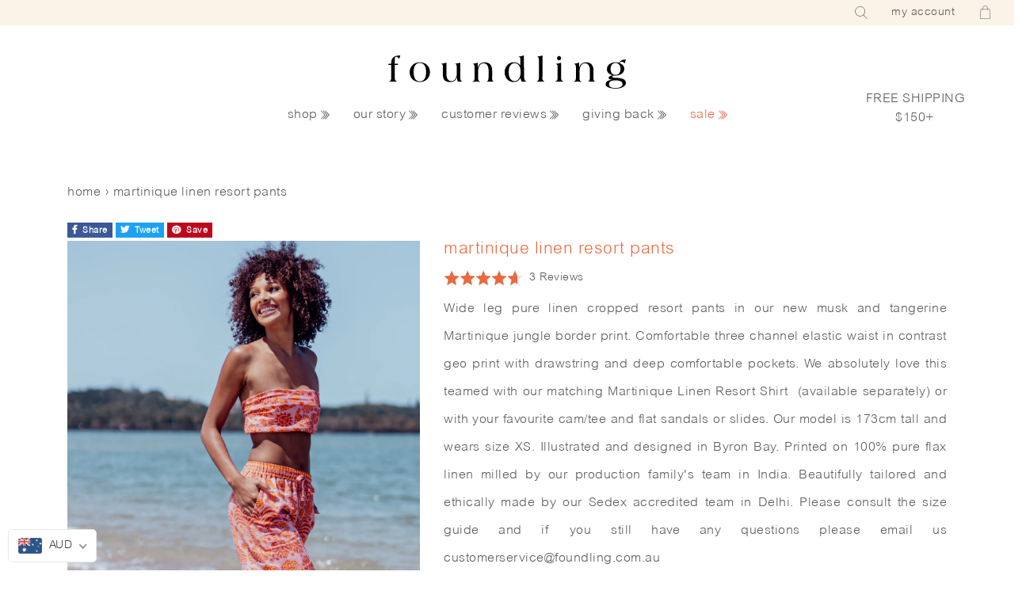

--- FILE ---
content_type: text/html; charset=utf-8
request_url: https://www.foundling.com.au/products/martinique-linen-resort-pants
body_size: 32241
content:
<!doctype html>
<html lang="en">
<head>

<!-- Google tag (gtag.js) -->
<script async src="https://www.googletagmanager.com/gtag/js?id=G-3CRTYK726P"></script>
<script>
  window.dataLayer = window.dataLayer || [];
  function gtag(){dataLayer.push(arguments);}
  gtag('js', new Date());

  gtag('config', 'G-3CRTYK726P');
</script>

  
    <!-- Google tag (gtag.js) -->
    <script async src="https://www.googletagmanager.com/gtag/js?id=AW-965868594"></script>
    <script>
    window.dataLayer = window.dataLayer || [];
    function gtag(){dataLayer.push(arguments);}
    gtag('js', new Date());
    gtag('config', 'AW-965868594');
    </script>
  
    <meta name="facebook-domain-verification" content="vvtgzda8zqsaobwg9864xbjxueofvw" />
    <meta name="facebook-domain-verification" content="er970b1hgvsb2t1v49iol5032y4y0i"/>
    <meta name="google-site-verification" content="Okz0bqJnKr6R-q4GUDiA7UJK3KIIRU0b11ls0bQ1oFM"/>
    <meta charset="utf-8"><title>Martinique Linen Resort Pants
&ndash; foundling</title><meta name="description" content="Wide leg pure linen cropped resort pants in our new musk and tangerine Martinique jungle border print. Comfortable three channel elastic waist in contrast geo print with drawstring and deep comfortable pockets. We absolutely love this teamed with our matching Martinique Linen Resort Shirt  (available separately) or wit"><meta name="keywords" content=""/>
    <meta name="viewport" content="width=device-width, initial-scale=1.0">
    <meta name="theme-color" content="">
    <meta property="og:site_name" content="foundling"/>
    <meta property="og:type" content="website"/>
    
        <meta property="og:image"
              content="https://www.foundling.com.au/cdn/shop/files/CAMPPANTS3_1230x600_crop_top.jpg?v=1759794557"/>
    
    <meta property="og:title" content="martinique linen resort pants | foundling"/>
    <meta property="og:description" content="Wide leg pure linen cropped resort pants in our new musk and tangerine Martinique jungle border print. Comfortable three channel elastic waist in contrast geo print with drawstring and deep comfortable pockets. We absolutely love this teamed with our matching Martinique Linen Resort Shirt  (available separately) or wit"/>
    <meta property="og:url" content="https://www.foundling.com.au/products/martinique-linen-resort-pants"/>

    <link rel="canonical" href="https://www.foundling.com.au/products/martinique-linen-resort-pants">
    <link rel="shortcut icon" href="//www.foundling.com.au/cdn/shop/files/favicon_d60e6ae7-c138-42c0-96cf-1abf30d0ada4_48x48.png?v=1614289775" type="image/png">
    <link rel="icon" href="//www.foundling.com.au/cdn/shop/files/favicon_d60e6ae7-c138-42c0-96cf-1abf30d0ada4_48x48.png?v=1614289775" type="image/png">

    <meta name="google-site-verification" content="psYG_gjN-aQB85euxaAZI5vtmM-kxlp1aEA9AZVbFz8"/>

    <link href="https://stackpath.bootstrapcdn.com/bootstrap/4.1.3/css/bootstrap.min.css" rel="stylesheet" type="text/css" media="all" />
    <link href="https://use.fontawesome.com/releases/v5.5.0/css/all.css" rel="stylesheet" type="text/css" media="all" />

    <link href="//www.foundling.com.au/cdn/shop/t/35/assets/_variables.scss?v=66180307955086855561764667617" rel="stylesheet" type="text/css" media="all" />
    <link href="//www.foundling.com.au/cdn/shop/t/35/assets/styles.min.css?v=19244323189467276071654871318" rel="stylesheet" type="text/css" media="all" />

    <script>

 
    var google_tag_params = {

    
      ecomm_prodid: 'shopify_AU_7408503881911_42021601509559',
    

      ecomm_pagetype: 'product',
      ecomm_totalvalue: 199.00
    };

  
  
  google_tag_params['user_id'] = ''; 

</script>
<script>
  dataLayer = [];
  dataLayer.push ({   
    'event':'remarketingTriggered',
    'google_tag_params': window.google_tag_params
  });
</script>

    <!-- Google Tag Manager -->
<script>(function(w,d,s,l,i){w[l]=w[l]||[];w[l].push({'gtm.start':
new Date().getTime(),event:'gtm.js'});var f=d.getElementsByTagName(s)[0],
j=d.createElement(s),dl=l!='dataLayer'?'&l='+l:'';j.async=true;j.src=
'https://www.googletagmanager.com/gtm.js?id='+i+dl;f.parentNode.insertBefore(j,f);
})(window,document,'script','dataLayer','GTM-59VKWR2');</script>
<!-- End Google Tag Manager -->


    <script>window.performance && window.performance.mark && window.performance.mark('shopify.content_for_header.start');</script><meta name="google-site-verification" content="DlkjtqQRFYzbl3FT24ErsW68JbgWtgJnVue7ysmC1vI">
<meta name="facebook-domain-verification" content="vvtgzda8zqsaobwg9864xbjxueofvw">
<meta name="facebook-domain-verification" content="er970b1hgvsb2t1v49iol5032y4y0i">
<meta name="google-site-verification" content="BWEfcYN9oI_STpsM2nV0IJ7wPw70nn1astKMUfgnXc4">
<meta id="shopify-digital-wallet" name="shopify-digital-wallet" content="/2340765/digital_wallets/dialog">
<meta name="shopify-checkout-api-token" content="04c3a449172342019410bb01769bae8b">
<meta id="in-context-paypal-metadata" data-shop-id="2340765" data-venmo-supported="false" data-environment="production" data-locale="en_US" data-paypal-v4="true" data-currency="AUD">
<link rel="alternate" type="application/json+oembed" href="https://www.foundling.com.au/products/martinique-linen-resort-pants.oembed">
<script async="async" src="/checkouts/internal/preloads.js?locale=en-AU"></script>
<link rel="preconnect" href="https://shop.app" crossorigin="anonymous">
<script async="async" src="https://shop.app/checkouts/internal/preloads.js?locale=en-AU&shop_id=2340765" crossorigin="anonymous"></script>
<script id="apple-pay-shop-capabilities" type="application/json">{"shopId":2340765,"countryCode":"AU","currencyCode":"AUD","merchantCapabilities":["supports3DS"],"merchantId":"gid:\/\/shopify\/Shop\/2340765","merchantName":"foundling","requiredBillingContactFields":["postalAddress","email"],"requiredShippingContactFields":["postalAddress","email"],"shippingType":"shipping","supportedNetworks":["visa","masterCard","amex","jcb"],"total":{"type":"pending","label":"foundling","amount":"1.00"},"shopifyPaymentsEnabled":true,"supportsSubscriptions":true}</script>
<script id="shopify-features" type="application/json">{"accessToken":"04c3a449172342019410bb01769bae8b","betas":["rich-media-storefront-analytics"],"domain":"www.foundling.com.au","predictiveSearch":true,"shopId":2340765,"locale":"en"}</script>
<script>var Shopify = Shopify || {};
Shopify.shop = "foundling.myshopify.com";
Shopify.locale = "en";
Shopify.currency = {"active":"AUD","rate":"1.0"};
Shopify.country = "AU";
Shopify.theme = {"name":"Foundling | 2020 | July","id":81531076721,"schema_name":null,"schema_version":null,"theme_store_id":null,"role":"main"};
Shopify.theme.handle = "null";
Shopify.theme.style = {"id":null,"handle":null};
Shopify.cdnHost = "www.foundling.com.au/cdn";
Shopify.routes = Shopify.routes || {};
Shopify.routes.root = "/";</script>
<script type="module">!function(o){(o.Shopify=o.Shopify||{}).modules=!0}(window);</script>
<script>!function(o){function n(){var o=[];function n(){o.push(Array.prototype.slice.apply(arguments))}return n.q=o,n}var t=o.Shopify=o.Shopify||{};t.loadFeatures=n(),t.autoloadFeatures=n()}(window);</script>
<script>
  window.ShopifyPay = window.ShopifyPay || {};
  window.ShopifyPay.apiHost = "shop.app\/pay";
  window.ShopifyPay.redirectState = null;
</script>
<script id="shop-js-analytics" type="application/json">{"pageType":"product"}</script>
<script defer="defer" async type="module" src="//www.foundling.com.au/cdn/shopifycloud/shop-js/modules/v2/client.init-shop-cart-sync_WVOgQShq.en.esm.js"></script>
<script defer="defer" async type="module" src="//www.foundling.com.au/cdn/shopifycloud/shop-js/modules/v2/chunk.common_C_13GLB1.esm.js"></script>
<script defer="defer" async type="module" src="//www.foundling.com.au/cdn/shopifycloud/shop-js/modules/v2/chunk.modal_CLfMGd0m.esm.js"></script>
<script type="module">
  await import("//www.foundling.com.au/cdn/shopifycloud/shop-js/modules/v2/client.init-shop-cart-sync_WVOgQShq.en.esm.js");
await import("//www.foundling.com.au/cdn/shopifycloud/shop-js/modules/v2/chunk.common_C_13GLB1.esm.js");
await import("//www.foundling.com.au/cdn/shopifycloud/shop-js/modules/v2/chunk.modal_CLfMGd0m.esm.js");

  window.Shopify.SignInWithShop?.initShopCartSync?.({"fedCMEnabled":true,"windoidEnabled":true});

</script>
<script>
  window.Shopify = window.Shopify || {};
  if (!window.Shopify.featureAssets) window.Shopify.featureAssets = {};
  window.Shopify.featureAssets['shop-js'] = {"shop-cart-sync":["modules/v2/client.shop-cart-sync_DuR37GeY.en.esm.js","modules/v2/chunk.common_C_13GLB1.esm.js","modules/v2/chunk.modal_CLfMGd0m.esm.js"],"init-fed-cm":["modules/v2/client.init-fed-cm_BucUoe6W.en.esm.js","modules/v2/chunk.common_C_13GLB1.esm.js","modules/v2/chunk.modal_CLfMGd0m.esm.js"],"shop-toast-manager":["modules/v2/client.shop-toast-manager_B0JfrpKj.en.esm.js","modules/v2/chunk.common_C_13GLB1.esm.js","modules/v2/chunk.modal_CLfMGd0m.esm.js"],"init-shop-cart-sync":["modules/v2/client.init-shop-cart-sync_WVOgQShq.en.esm.js","modules/v2/chunk.common_C_13GLB1.esm.js","modules/v2/chunk.modal_CLfMGd0m.esm.js"],"shop-button":["modules/v2/client.shop-button_B_U3bv27.en.esm.js","modules/v2/chunk.common_C_13GLB1.esm.js","modules/v2/chunk.modal_CLfMGd0m.esm.js"],"init-windoid":["modules/v2/client.init-windoid_DuP9q_di.en.esm.js","modules/v2/chunk.common_C_13GLB1.esm.js","modules/v2/chunk.modal_CLfMGd0m.esm.js"],"shop-cash-offers":["modules/v2/client.shop-cash-offers_BmULhtno.en.esm.js","modules/v2/chunk.common_C_13GLB1.esm.js","modules/v2/chunk.modal_CLfMGd0m.esm.js"],"pay-button":["modules/v2/client.pay-button_CrPSEbOK.en.esm.js","modules/v2/chunk.common_C_13GLB1.esm.js","modules/v2/chunk.modal_CLfMGd0m.esm.js"],"init-customer-accounts":["modules/v2/client.init-customer-accounts_jNk9cPYQ.en.esm.js","modules/v2/client.shop-login-button_DJ5ldayH.en.esm.js","modules/v2/chunk.common_C_13GLB1.esm.js","modules/v2/chunk.modal_CLfMGd0m.esm.js"],"avatar":["modules/v2/client.avatar_BTnouDA3.en.esm.js"],"checkout-modal":["modules/v2/client.checkout-modal_pBPyh9w8.en.esm.js","modules/v2/chunk.common_C_13GLB1.esm.js","modules/v2/chunk.modal_CLfMGd0m.esm.js"],"init-shop-for-new-customer-accounts":["modules/v2/client.init-shop-for-new-customer-accounts_BUoCy7a5.en.esm.js","modules/v2/client.shop-login-button_DJ5ldayH.en.esm.js","modules/v2/chunk.common_C_13GLB1.esm.js","modules/v2/chunk.modal_CLfMGd0m.esm.js"],"init-customer-accounts-sign-up":["modules/v2/client.init-customer-accounts-sign-up_CnczCz9H.en.esm.js","modules/v2/client.shop-login-button_DJ5ldayH.en.esm.js","modules/v2/chunk.common_C_13GLB1.esm.js","modules/v2/chunk.modal_CLfMGd0m.esm.js"],"init-shop-email-lookup-coordinator":["modules/v2/client.init-shop-email-lookup-coordinator_CzjY5t9o.en.esm.js","modules/v2/chunk.common_C_13GLB1.esm.js","modules/v2/chunk.modal_CLfMGd0m.esm.js"],"shop-follow-button":["modules/v2/client.shop-follow-button_CsYC63q7.en.esm.js","modules/v2/chunk.common_C_13GLB1.esm.js","modules/v2/chunk.modal_CLfMGd0m.esm.js"],"shop-login-button":["modules/v2/client.shop-login-button_DJ5ldayH.en.esm.js","modules/v2/chunk.common_C_13GLB1.esm.js","modules/v2/chunk.modal_CLfMGd0m.esm.js"],"shop-login":["modules/v2/client.shop-login_B9ccPdmx.en.esm.js","modules/v2/chunk.common_C_13GLB1.esm.js","modules/v2/chunk.modal_CLfMGd0m.esm.js"],"lead-capture":["modules/v2/client.lead-capture_D0K_KgYb.en.esm.js","modules/v2/chunk.common_C_13GLB1.esm.js","modules/v2/chunk.modal_CLfMGd0m.esm.js"],"payment-terms":["modules/v2/client.payment-terms_BWmiNN46.en.esm.js","modules/v2/chunk.common_C_13GLB1.esm.js","modules/v2/chunk.modal_CLfMGd0m.esm.js"]};
</script>
<script>(function() {
  var isLoaded = false;
  function asyncLoad() {
    if (isLoaded) return;
    isLoaded = true;
    var urls = ["https:\/\/d3hw6dc1ow8pp2.cloudfront.net\/reviewsWidget.min.js?shop=foundling.myshopify.com","https:\/\/d18eg7dreypte5.cloudfront.net\/browse-abandonment\/smsbump_timer.js?shop=foundling.myshopify.com"];
    for (var i = 0; i < urls.length; i++) {
      var s = document.createElement('script');
      s.type = 'text/javascript';
      s.async = true;
      s.src = urls[i];
      var x = document.getElementsByTagName('script')[0];
      x.parentNode.insertBefore(s, x);
    }
  };
  if(window.attachEvent) {
    window.attachEvent('onload', asyncLoad);
  } else {
    window.addEventListener('load', asyncLoad, false);
  }
})();</script>
<script id="__st">var __st={"a":2340765,"offset":39600,"reqid":"431e6ae5-c3d0-4a48-b5e9-89c01735adce-1769606340","pageurl":"www.foundling.com.au\/products\/martinique-linen-resort-pants","u":"d0da6d3995cd","p":"product","rtyp":"product","rid":7408503881911};</script>
<script>window.ShopifyPaypalV4VisibilityTracking = true;</script>
<script id="captcha-bootstrap">!function(){'use strict';const t='contact',e='account',n='new_comment',o=[[t,t],['blogs',n],['comments',n],[t,'customer']],c=[[e,'customer_login'],[e,'guest_login'],[e,'recover_customer_password'],[e,'create_customer']],r=t=>t.map((([t,e])=>`form[action*='/${t}']:not([data-nocaptcha='true']) input[name='form_type'][value='${e}']`)).join(','),a=t=>()=>t?[...document.querySelectorAll(t)].map((t=>t.form)):[];function s(){const t=[...o],e=r(t);return a(e)}const i='password',u='form_key',d=['recaptcha-v3-token','g-recaptcha-response','h-captcha-response',i],f=()=>{try{return window.sessionStorage}catch{return}},m='__shopify_v',_=t=>t.elements[u];function p(t,e,n=!1){try{const o=window.sessionStorage,c=JSON.parse(o.getItem(e)),{data:r}=function(t){const{data:e,action:n}=t;return t[m]||n?{data:e,action:n}:{data:t,action:n}}(c);for(const[e,n]of Object.entries(r))t.elements[e]&&(t.elements[e].value=n);n&&o.removeItem(e)}catch(o){console.error('form repopulation failed',{error:o})}}const l='form_type',E='cptcha';function T(t){t.dataset[E]=!0}const w=window,h=w.document,L='Shopify',v='ce_forms',y='captcha';let A=!1;((t,e)=>{const n=(g='f06e6c50-85a8-45c8-87d0-21a2b65856fe',I='https://cdn.shopify.com/shopifycloud/storefront-forms-hcaptcha/ce_storefront_forms_captcha_hcaptcha.v1.5.2.iife.js',D={infoText:'Protected by hCaptcha',privacyText:'Privacy',termsText:'Terms'},(t,e,n)=>{const o=w[L][v],c=o.bindForm;if(c)return c(t,g,e,D).then(n);var r;o.q.push([[t,g,e,D],n]),r=I,A||(h.body.append(Object.assign(h.createElement('script'),{id:'captcha-provider',async:!0,src:r})),A=!0)});var g,I,D;w[L]=w[L]||{},w[L][v]=w[L][v]||{},w[L][v].q=[],w[L][y]=w[L][y]||{},w[L][y].protect=function(t,e){n(t,void 0,e),T(t)},Object.freeze(w[L][y]),function(t,e,n,w,h,L){const[v,y,A,g]=function(t,e,n){const i=e?o:[],u=t?c:[],d=[...i,...u],f=r(d),m=r(i),_=r(d.filter((([t,e])=>n.includes(e))));return[a(f),a(m),a(_),s()]}(w,h,L),I=t=>{const e=t.target;return e instanceof HTMLFormElement?e:e&&e.form},D=t=>v().includes(t);t.addEventListener('submit',(t=>{const e=I(t);if(!e)return;const n=D(e)&&!e.dataset.hcaptchaBound&&!e.dataset.recaptchaBound,o=_(e),c=g().includes(e)&&(!o||!o.value);(n||c)&&t.preventDefault(),c&&!n&&(function(t){try{if(!f())return;!function(t){const e=f();if(!e)return;const n=_(t);if(!n)return;const o=n.value;o&&e.removeItem(o)}(t);const e=Array.from(Array(32),(()=>Math.random().toString(36)[2])).join('');!function(t,e){_(t)||t.append(Object.assign(document.createElement('input'),{type:'hidden',name:u})),t.elements[u].value=e}(t,e),function(t,e){const n=f();if(!n)return;const o=[...t.querySelectorAll(`input[type='${i}']`)].map((({name:t})=>t)),c=[...d,...o],r={};for(const[a,s]of new FormData(t).entries())c.includes(a)||(r[a]=s);n.setItem(e,JSON.stringify({[m]:1,action:t.action,data:r}))}(t,e)}catch(e){console.error('failed to persist form',e)}}(e),e.submit())}));const S=(t,e)=>{t&&!t.dataset[E]&&(n(t,e.some((e=>e===t))),T(t))};for(const o of['focusin','change'])t.addEventListener(o,(t=>{const e=I(t);D(e)&&S(e,y())}));const B=e.get('form_key'),M=e.get(l),P=B&&M;t.addEventListener('DOMContentLoaded',(()=>{const t=y();if(P)for(const e of t)e.elements[l].value===M&&p(e,B);[...new Set([...A(),...v().filter((t=>'true'===t.dataset.shopifyCaptcha))])].forEach((e=>S(e,t)))}))}(h,new URLSearchParams(w.location.search),n,t,e,['guest_login'])})(!0,!0)}();</script>
<script integrity="sha256-4kQ18oKyAcykRKYeNunJcIwy7WH5gtpwJnB7kiuLZ1E=" data-source-attribution="shopify.loadfeatures" defer="defer" src="//www.foundling.com.au/cdn/shopifycloud/storefront/assets/storefront/load_feature-a0a9edcb.js" crossorigin="anonymous"></script>
<script crossorigin="anonymous" defer="defer" src="//www.foundling.com.au/cdn/shopifycloud/storefront/assets/shopify_pay/storefront-65b4c6d7.js?v=20250812"></script>
<script data-source-attribution="shopify.dynamic_checkout.dynamic.init">var Shopify=Shopify||{};Shopify.PaymentButton=Shopify.PaymentButton||{isStorefrontPortableWallets:!0,init:function(){window.Shopify.PaymentButton.init=function(){};var t=document.createElement("script");t.src="https://www.foundling.com.au/cdn/shopifycloud/portable-wallets/latest/portable-wallets.en.js",t.type="module",document.head.appendChild(t)}};
</script>
<script data-source-attribution="shopify.dynamic_checkout.buyer_consent">
  function portableWalletsHideBuyerConsent(e){var t=document.getElementById("shopify-buyer-consent"),n=document.getElementById("shopify-subscription-policy-button");t&&n&&(t.classList.add("hidden"),t.setAttribute("aria-hidden","true"),n.removeEventListener("click",e))}function portableWalletsShowBuyerConsent(e){var t=document.getElementById("shopify-buyer-consent"),n=document.getElementById("shopify-subscription-policy-button");t&&n&&(t.classList.remove("hidden"),t.removeAttribute("aria-hidden"),n.addEventListener("click",e))}window.Shopify?.PaymentButton&&(window.Shopify.PaymentButton.hideBuyerConsent=portableWalletsHideBuyerConsent,window.Shopify.PaymentButton.showBuyerConsent=portableWalletsShowBuyerConsent);
</script>
<script data-source-attribution="shopify.dynamic_checkout.cart.bootstrap">document.addEventListener("DOMContentLoaded",(function(){function t(){return document.querySelector("shopify-accelerated-checkout-cart, shopify-accelerated-checkout")}if(t())Shopify.PaymentButton.init();else{new MutationObserver((function(e,n){t()&&(Shopify.PaymentButton.init(),n.disconnect())})).observe(document.body,{childList:!0,subtree:!0})}}));
</script>
<link id="shopify-accelerated-checkout-styles" rel="stylesheet" media="screen" href="https://www.foundling.com.au/cdn/shopifycloud/portable-wallets/latest/accelerated-checkout-backwards-compat.css" crossorigin="anonymous">
<style id="shopify-accelerated-checkout-cart">
        #shopify-buyer-consent {
  margin-top: 1em;
  display: inline-block;
  width: 100%;
}

#shopify-buyer-consent.hidden {
  display: none;
}

#shopify-subscription-policy-button {
  background: none;
  border: none;
  padding: 0;
  text-decoration: underline;
  font-size: inherit;
  cursor: pointer;
}

#shopify-subscription-policy-button::before {
  box-shadow: none;
}

      </style>

<script>window.performance && window.performance.mark && window.performance.mark('shopify.content_for_header.end');</script>

    <link href="https://d3hw6dc1ow8pp2.cloudfront.net/styles/main.min.css" rel="stylesheet" type="text/css">
<style type="text/css">
</style>
<script type="application/json" id="oke-reviews-settings">
{"analyticsSettings":{"provider":"ua"},"disableInitialReviewsFetchOnProducts":false,"initialReviewDisplayCount":4,"locale":"en","localeAndVariant":{"code":"en"},"omitMicrodata":true,"reviewSortOrder":"rating","subscriberId":"96987af3-71e4-40ea-87dc-4067879f5115","widgetTemplateId":"default","recorderPlus":true,"recorderQandaPlus":true}
</script>

    <link rel="stylesheet" type="text/css" href="https://dov7r31oq5dkj.cloudfront.net/96987af3-71e4-40ea-87dc-4067879f5115/widget-style-customisations.css?v=cabac52e-3f21-410b-b71e-745ca460cf32">
    
<script type="application/ld+json">
  {
    "@context": "http://schema.org/",
    "@type": "Product",
    "name": "Martinique Linen Resort Pants",
    "image": "https://www.foundling.com.au/cdn/shop/files/CAMPPANTS3_450x450.jpg?v=1759794557",
    "description": "Wide leg pure linen cropped resort pants in our new musk and tangerine Martinique jungle border print. Comfortable three channel elastic waist in contrast geo print with drawstring and deep comfortable pockets. We absolutely love this teamed with our matching Martinique Linen Resort Shirt  (available separately) or with your favourite cam/tee and flat sandals or slides. Our model is 173cm tall and wears size XS. Illustrated and designed in Byron Bay. Printed on 100% pure flax linen milled by our production family&#39;s team in India. Beautifully tailored and ethically made by our Sedex accredited team in Delhi. Please consult the size guide and if you still have any questions please email us customerservice@foundling.com.au",
    "mpn": "7408503881911",
    "brand": {
      "@type": "Thing",
      "name": "foundling"
    },
    "offers": {
      "@type": "Offer",
      "priceCurrency": "AUD",
      "price": "199.00",
      "availability": "InStock",
      "seller": {
        "@type": "Organization",
        "name": "foundling"
      }
    }
    
    ,"aggregateRating": {
      "@type": "AggregateRating",
      "ratingValue": "4.7",
      "ratingCount": "3"
    }
    
  }
</script>


<script>
    
    
    
    
    var gsf_conversion_data = {page_type : 'product', event : 'view_item', data : {product_data : [{variant_id : 42021601509559, product_id : 7408503881911, name : "Martinique Linen Resort Pants", price : "199.00", currency : "AUD", sku : "FDLGMLWMXS", brand : "foundling", variant : "xs", category : "dress"}], total_price : "199.00", shop_currency : "AUD"}};
    
</script>
<!-- BEGIN app block: shopify://apps/klaviyo-email-marketing-sms/blocks/klaviyo-onsite-embed/2632fe16-c075-4321-a88b-50b567f42507 -->












  <script async src="https://static.klaviyo.com/onsite/js/TrWGVt/klaviyo.js?company_id=TrWGVt"></script>
  <script>!function(){if(!window.klaviyo){window._klOnsite=window._klOnsite||[];try{window.klaviyo=new Proxy({},{get:function(n,i){return"push"===i?function(){var n;(n=window._klOnsite).push.apply(n,arguments)}:function(){for(var n=arguments.length,o=new Array(n),w=0;w<n;w++)o[w]=arguments[w];var t="function"==typeof o[o.length-1]?o.pop():void 0,e=new Promise((function(n){window._klOnsite.push([i].concat(o,[function(i){t&&t(i),n(i)}]))}));return e}}})}catch(n){window.klaviyo=window.klaviyo||[],window.klaviyo.push=function(){var n;(n=window._klOnsite).push.apply(n,arguments)}}}}();</script>

  
    <script id="viewed_product">
      if (item == null) {
        var _learnq = _learnq || [];

        var MetafieldReviews = null
        var MetafieldYotpoRating = null
        var MetafieldYotpoCount = null
        var MetafieldLooxRating = null
        var MetafieldLooxCount = null
        var okendoProduct = null
        var okendoProductReviewCount = null
        var okendoProductReviewAverageValue = null
        try {
          // The following fields are used for Customer Hub recently viewed in order to add reviews.
          // This information is not part of __kla_viewed. Instead, it is part of __kla_viewed_reviewed_items
          MetafieldReviews = {"rating":{"scale_min":"1.0","scale_max":"5.0","value":"4.7"},"rating_count":3};
          MetafieldYotpoRating = null
          MetafieldYotpoCount = null
          MetafieldLooxRating = null
          MetafieldLooxCount = null

          okendoProduct = null
          // If the okendo metafield is not legacy, it will error, which then requires the new json formatted data
          if (okendoProduct && 'error' in okendoProduct) {
            okendoProduct = null
          }
          okendoProductReviewCount = okendoProduct ? okendoProduct.reviewCount : null
          okendoProductReviewAverageValue = okendoProduct ? okendoProduct.reviewAverageValue : null
        } catch (error) {
          console.error('Error in Klaviyo onsite reviews tracking:', error);
        }

        var item = {
          Name: "Martinique Linen Resort Pants",
          ProductID: 7408503881911,
          Categories: ["Clothes","Clothes (USA)"],
          ImageURL: "https://www.foundling.com.au/cdn/shop/files/CAMPPANTS3_grande.jpg?v=1759794557",
          URL: "https://www.foundling.com.au/products/martinique-linen-resort-pants",
          Brand: "foundling",
          Price: "$199.00",
          Value: "199.00",
          CompareAtPrice: "$0.00"
        };
        _learnq.push(['track', 'Viewed Product', item]);
        _learnq.push(['trackViewedItem', {
          Title: item.Name,
          ItemId: item.ProductID,
          Categories: item.Categories,
          ImageUrl: item.ImageURL,
          Url: item.URL,
          Metadata: {
            Brand: item.Brand,
            Price: item.Price,
            Value: item.Value,
            CompareAtPrice: item.CompareAtPrice
          },
          metafields:{
            reviews: MetafieldReviews,
            yotpo:{
              rating: MetafieldYotpoRating,
              count: MetafieldYotpoCount,
            },
            loox:{
              rating: MetafieldLooxRating,
              count: MetafieldLooxCount,
            },
            okendo: {
              rating: okendoProductReviewAverageValue,
              count: okendoProductReviewCount,
            }
          }
        }]);
      }
    </script>
  




  <script>
    window.klaviyoReviewsProductDesignMode = false
  </script>







<!-- END app block --><!-- BEGIN app block: shopify://apps/beast-currency-converter/blocks/doubly/267afa86-a419-4d5b-a61b-556038e7294d -->


	<script>
		var DoublyGlobalCurrency, catchXHR = true, bccAppVersion = 1;
       	var DoublyGlobal = {
			theme : 'flags_theme',
			spanClass : 'money',
			cookieName : '_g1496115136',
			ratesUrl :  'https://init.grizzlyapps.com/9e32c84f0db4f7b1eb40c32bdb0bdea9',
			geoUrl : 'https://currency.grizzlyapps.com/83d400c612f9a099fab8f76dcab73a48',
			shopCurrency : 'AUD',
            allowedCurrencies : '["AUD","EUR","GBP","USD","CAD"]',
			countriesJSON : '[]',
			currencyMessage : 'All orders are processed in AUD. While the content of your cart is currently displayed in <span class="selected-currency"></span>, you will checkout using AUD at the most current exchange rate.',
            currencyFormat : 'money_with_currency_format',
			euroFormat : 'amount',
            removeDecimals : 0,
            roundDecimals : 0,
            roundTo : '99',
            autoSwitch : 0,
			showPriceOnHover : 0,
            showCurrencyMessage : false,
			hideConverter : '',
			forceJqueryLoad : false,
			beeketing : true,
			themeScript : '',
			customerScriptBefore : '',
			customerScriptAfter : '',
			debug: false
		};

		<!-- inline script: fixes + various plugin js functions -->
		DoublyGlobal.themeScript = "if(DoublyGlobal.debug) debugger;dbGenericFixes=true; \/* hide generic *\/ if(window.location.href.indexOf('\/checkouts') != -1 || window.location.href.indexOf('\/password') != -1 || window.location.href.indexOf('\/orders') != -1) { const doublyStylesHide = document.createElement('style'); doublyStylesHide.textContent = ` .doubly-float, .doubly-wrapper { display:none !important; } `; document.head.appendChild(doublyStylesHide); } \/* generic code to add money, message, convert with retry *\/ function genericConvert(){ if (typeof doublyAddMessage !== 'undefined') doublyAddMessage(); if (typeof doublyAddMoney !== 'undefined') doublyAddMoney(); DoublyCurrency.convertAll(); initExtraFeatures(); } window.doublyChangeEvent = function(e) { var numRetries = (typeof doublyIntervalTries !== 'undefined' ? doublyIntervalTries : 6); var timeout = (typeof doublyIntervalTime !== 'undefined' ? doublyIntervalTime : 400); clearInterval(window.doublyInterval); \/* quick convert *\/ setTimeout(genericConvert, 50); \/* retry *\/ window.doublyInterval = setInterval(function() { try{ genericConvert(); } catch (e) { clearInterval(window.doublyInterval); } if (numRetries-- <= 0) clearInterval(window.doublyInterval); }, timeout); }; \/* bind events *\/ ['mouseup', 'change', 'input', 'scroll'].forEach(function(event) { document.removeEventListener(event, doublyChangeEvent); document.addEventListener(event, doublyChangeEvent); }); \/* for ajax cart *\/ jQueryGrizzly(document).unbind('ajaxComplete.doublyGenericFix'); jQueryGrizzly(document).bind('ajaxComplete.doublyGenericFix', doublyChangeEvent);";
                    DoublyGlobal.initNiceSelect = function(){
                        !function(e) {
                            e.fn.niceSelect = function() {
                                this.each(function() {
                                    var s = e(this);
                                    var t = s.next()
                                    , n = s.find('option')
                                    , a = s.find('option:selected');
                                    t.find('.current').html('<span class="flags flags-' + a.data('country') + '"></span> &nbsp;' + a.data('display') || a.text());
                                }),
                                e(document).off('.nice_select'),
                                e(document).on('click.nice_select', '.doubly-nice-select.doubly-nice-select', function(s) {
                                    var t = e(this);
                                    e('.doubly-nice-select').not(t).removeClass('open'),
                                    t.toggleClass('open'),
                                    t.hasClass('open') ? (t.find('.option'),
                                    t.find('.focus').removeClass('focus'),
                                    t.find('.selected').addClass('focus')) : t.focus()
                                }),
                                e(document).on('click.nice_select', function(s) {
                                    0 === e(s.target).closest('.doubly-nice-select').length && e('.doubly-nice-select').removeClass('open').find('.option')
                                }),
                                e(document).on('click.nice_select', '.doubly-nice-select .option', function(s) {
                                    var t = e(this);
                                    e('.doubly-nice-select').each(function() {
                                        var s = e(this).find('.option[data-value="' + t.data('value') + '"]')
                                        , n = s.closest('.doubly-nice-select');
                                        n.find('.selected').removeClass('selected'),
                                        s.addClass('selected');
                                        var a = '<span class="flags flags-' + s.data('country') + '"></span> &nbsp;' + s.data('display') || s.text();
                                        n.find('.current').html(a),
                                        n.prev('select').val(s.data('value')).trigger('change')
                                    })
                                }),
                                e(document).on('keydown.nice_select', '.doubly-nice-select', function(s) {
                                    var t = e(this)
                                    , n = e(t.find('.focus') || t.find('.list .option.selected'));
                                    if (32 == s.keyCode || 13 == s.keyCode)
                                        return t.hasClass('open') ? n.trigger('click') : t.trigger('click'),
                                        !1;
                                    if (40 == s.keyCode)
                                        return t.hasClass('open') ? n.next().length > 0 && (t.find('.focus').removeClass('focus'),
                                        n.next().addClass('focus')) : t.trigger('click'),
                                        !1;
                                    if (38 == s.keyCode)
                                        return t.hasClass('open') ? n.prev().length > 0 && (t.find('.focus').removeClass('focus'),
                                        n.prev().addClass('focus')) : t.trigger('click'),
                                        !1;
                                    if (27 == s.keyCode)
                                        t.hasClass('open') && t.trigger('click');
                                    else if (9 == s.keyCode && t.hasClass('open'))
                                        return !1
                                })
                            }
                        }(jQueryGrizzly);
                    };
                DoublyGlobal.addSelect = function(){
                    /* add select in select wrapper or body */  
                    if (jQueryGrizzly('.doubly-wrapper').length>0) { 
                        var doublyWrapper = '.doubly-wrapper';
                    } else if (jQueryGrizzly('.doubly-float').length==0) {
                        var doublyWrapper = '.doubly-float';
                        jQueryGrizzly('body').append('<div class="doubly-float"></div>');
                    }
                    document.querySelectorAll(doublyWrapper).forEach(function(el) {
                        el.insertAdjacentHTML('afterbegin', '<select class="currency-switcher right" name="doubly-currencies"><option value="AUD" data-country="Australia" data-currency-symbol="&#36;" data-display="AUD">Australian Dollar</option><option value="EUR" data-country="European-Union" data-currency-symbol="&#8364;" data-display="EUR">Euro</option><option value="GBP" data-country="United-Kingdom" data-currency-symbol="&#163;" data-display="GBP">British Pound Sterling</option><option value="USD" data-country="United-States" data-currency-symbol="&#36;" data-display="USD">US Dollar</option><option value="CAD" data-country="Canada" data-currency-symbol="&#36;" data-display="CAD">Canadian Dollar</option></select> <div class="doubly-nice-select currency-switcher right" data-nosnippet> <span class="current notranslate"></span> <ul class="list"> <li class="option notranslate" data-value="AUD" data-country="Australia" data-currency-symbol="&#36;" data-display="AUD"><span class="flags flags-Australia"></span> &nbsp;Australian Dollar</li><li class="option notranslate" data-value="EUR" data-country="European-Union" data-currency-symbol="&#8364;" data-display="EUR"><span class="flags flags-European-Union"></span> &nbsp;Euro</li><li class="option notranslate" data-value="GBP" data-country="United-Kingdom" data-currency-symbol="&#163;" data-display="GBP"><span class="flags flags-United-Kingdom"></span> &nbsp;British Pound Sterling</li><li class="option notranslate" data-value="USD" data-country="United-States" data-currency-symbol="&#36;" data-display="USD"><span class="flags flags-United-States"></span> &nbsp;US Dollar</li><li class="option notranslate" data-value="CAD" data-country="Canada" data-currency-symbol="&#36;" data-display="CAD"><span class="flags flags-Canada"></span> &nbsp;Canadian Dollar</li> </ul> </div>');
                    });
                }
		var bbb = "";
	</script>
	
	
	<!-- inline styles -->
	<style> 
		
		.flags{background-image:url("https://cdn.shopify.com/extensions/01997e3d-dbe8-7f57-a70f-4120f12c2b07/currency-54/assets/currency-flags.png")}
		.flags-small{background-image:url("https://cdn.shopify.com/extensions/01997e3d-dbe8-7f57-a70f-4120f12c2b07/currency-54/assets/currency-flags-small.png")}
		select.currency-switcher{display:none}.doubly-nice-select{-webkit-tap-highlight-color:transparent;background-color:#fff;border-radius:5px;border:1px solid #e8e8e8;box-sizing:border-box;cursor:pointer;display:block;float:left;font-family:"Helvetica Neue",Arial;font-size:14px;font-weight:400;height:42px;line-height:40px;outline:0;padding-left:12px;padding-right:30px;position:relative;text-align:left!important;transition:none;/*transition:all .2s ease-in-out;*/-webkit-user-select:none;-moz-user-select:none;-ms-user-select:none;user-select:none;white-space:nowrap;width:auto}.doubly-nice-select:hover{border-color:#dbdbdb}.doubly-nice-select.open,.doubly-nice-select:active,.doubly-nice-select:focus{border-color:#88bfff}.doubly-nice-select:after{border-bottom:2px solid #999;border-right:2px solid #999;content:"";display:block;height:5px;box-sizing:content-box;pointer-events:none;position:absolute;right:14px;top:16px;-webkit-transform-origin:66% 66%;transform-origin:66% 66%;-webkit-transform:rotate(45deg);transform:rotate(45deg);transition:transform .15s ease-in-out;width:5px}.doubly-nice-select.open:after{-webkit-transform:rotate(-135deg);transform:rotate(-135deg)}.doubly-nice-select.open .list{opacity:1;pointer-events:auto;-webkit-transform:scale(1) translateY(0);transform:scale(1) translateY(0); z-index:1000000 !important;}.doubly-nice-select.disabled{border-color:#ededed;color:#999;pointer-events:none}.doubly-nice-select.disabled:after{border-color:#ccc}.doubly-nice-select.wide{width:100%}.doubly-nice-select.wide .list{left:0!important;right:0!important}.doubly-nice-select.right{float:right}.doubly-nice-select.right .list{left:auto;right:0}.doubly-nice-select.small{font-size:12px;height:36px;line-height:34px}.doubly-nice-select.small:after{height:4px;width:4px}.flags-Afghanistan,.flags-Albania,.flags-Algeria,.flags-Andorra,.flags-Angola,.flags-Antigua-and-Barbuda,.flags-Argentina,.flags-Armenia,.flags-Aruba,.flags-Australia,.flags-Austria,.flags-Azerbaijan,.flags-Bahamas,.flags-Bahrain,.flags-Bangladesh,.flags-Barbados,.flags-Belarus,.flags-Belgium,.flags-Belize,.flags-Benin,.flags-Bermuda,.flags-Bhutan,.flags-Bitcoin,.flags-Bolivia,.flags-Bosnia-and-Herzegovina,.flags-Botswana,.flags-Brazil,.flags-Brunei,.flags-Bulgaria,.flags-Burkina-Faso,.flags-Burundi,.flags-Cambodia,.flags-Cameroon,.flags-Canada,.flags-Cape-Verde,.flags-Cayman-Islands,.flags-Central-African-Republic,.flags-Chad,.flags-Chile,.flags-China,.flags-Colombia,.flags-Comoros,.flags-Congo-Democratic,.flags-Congo-Republic,.flags-Costa-Rica,.flags-Cote-d_Ivoire,.flags-Croatia,.flags-Cuba,.flags-Curacao,.flags-Cyprus,.flags-Czech-Republic,.flags-Denmark,.flags-Djibouti,.flags-Dominica,.flags-Dominican-Republic,.flags-East-Timor,.flags-Ecuador,.flags-Egypt,.flags-El-Salvador,.flags-Equatorial-Guinea,.flags-Eritrea,.flags-Estonia,.flags-Ethiopia,.flags-European-Union,.flags-Falkland-Islands,.flags-Fiji,.flags-Finland,.flags-France,.flags-Gabon,.flags-Gambia,.flags-Georgia,.flags-Germany,.flags-Ghana,.flags-Gibraltar,.flags-Grecee,.flags-Grenada,.flags-Guatemala,.flags-Guernsey,.flags-Guinea,.flags-Guinea-Bissau,.flags-Guyana,.flags-Haiti,.flags-Honduras,.flags-Hong-Kong,.flags-Hungary,.flags-IMF,.flags-Iceland,.flags-India,.flags-Indonesia,.flags-Iran,.flags-Iraq,.flags-Ireland,.flags-Isle-of-Man,.flags-Israel,.flags-Italy,.flags-Jamaica,.flags-Japan,.flags-Jersey,.flags-Jordan,.flags-Kazakhstan,.flags-Kenya,.flags-Korea-North,.flags-Korea-South,.flags-Kosovo,.flags-Kuwait,.flags-Kyrgyzstan,.flags-Laos,.flags-Latvia,.flags-Lebanon,.flags-Lesotho,.flags-Liberia,.flags-Libya,.flags-Liechtenstein,.flags-Lithuania,.flags-Luxembourg,.flags-Macao,.flags-Macedonia,.flags-Madagascar,.flags-Malawi,.flags-Malaysia,.flags-Maldives,.flags-Mali,.flags-Malta,.flags-Marshall-Islands,.flags-Mauritania,.flags-Mauritius,.flags-Mexico,.flags-Micronesia-_Federated_,.flags-Moldova,.flags-Monaco,.flags-Mongolia,.flags-Montenegro,.flags-Morocco,.flags-Mozambique,.flags-Myanmar,.flags-Namibia,.flags-Nauru,.flags-Nepal,.flags-Netherlands,.flags-New-Zealand,.flags-Nicaragua,.flags-Niger,.flags-Nigeria,.flags-Norway,.flags-Oman,.flags-Pakistan,.flags-Palau,.flags-Panama,.flags-Papua-New-Guinea,.flags-Paraguay,.flags-Peru,.flags-Philippines,.flags-Poland,.flags-Portugal,.flags-Qatar,.flags-Romania,.flags-Russia,.flags-Rwanda,.flags-Saint-Helena,.flags-Saint-Kitts-and-Nevis,.flags-Saint-Lucia,.flags-Saint-Vincent-and-the-Grenadines,.flags-Samoa,.flags-San-Marino,.flags-Sao-Tome-and-Principe,.flags-Saudi-Arabia,.flags-Seborga,.flags-Senegal,.flags-Serbia,.flags-Seychelles,.flags-Sierra-Leone,.flags-Singapore,.flags-Slovakia,.flags-Slovenia,.flags-Solomon-Islands,.flags-Somalia,.flags-South-Africa,.flags-South-Sudan,.flags-Spain,.flags-Sri-Lanka,.flags-Sudan,.flags-Suriname,.flags-Swaziland,.flags-Sweden,.flags-Switzerland,.flags-Syria,.flags-Taiwan,.flags-Tajikistan,.flags-Tanzania,.flags-Thailand,.flags-Togo,.flags-Tonga,.flags-Trinidad-and-Tobago,.flags-Tunisia,.flags-Turkey,.flags-Turkmenistan,.flags-Tuvalu,.flags-Uganda,.flags-Ukraine,.flags-United-Arab-Emirates,.flags-United-Kingdom,.flags-United-States,.flags-Uruguay,.flags-Uzbekistan,.flags-Vanuatu,.flags-Vatican-City,.flags-Venezuela,.flags-Vietnam,.flags-Wallis-and-Futuna,.flags-XAG,.flags-XAU,.flags-XPT,.flags-Yemen,.flags-Zambia,.flags-Zimbabwe{width:30px;height:20px}.doubly-nice-select.small .option{line-height:34px;min-height:34px}.doubly-nice-select .list{background-color:#fff;border-radius:5px;box-shadow:0 0 0 1px rgba(68,68,68,.11);box-sizing:border-box;margin:4px 0 0!important;opacity:0;overflow:scroll;overflow-x:hidden;padding:0;pointer-events:none;position:absolute;top:100%;max-height:260px;left:0;-webkit-transform-origin:50% 0;transform-origin:50% 0;-webkit-transform:scale(.75) translateY(-21px);transform:scale(.75) translateY(-21px);transition:all .2s cubic-bezier(.5,0,0,1.25),opacity .15s ease-out;z-index:100000}.doubly-nice-select .current img,.doubly-nice-select .option img{vertical-align:top;padding-top:10px}.doubly-nice-select .list:hover .option:not(:hover){background-color:transparent!important}.doubly-nice-select .option{font-size:13px !important;float:none!important;text-align:left !important;margin:0px !important;font-family:Helvetica Neue,Arial !important;letter-spacing:normal;text-transform:none;display:block!important;cursor:pointer;font-weight:400;line-height:40px!important;list-style:none;min-height:40px;min-width:55px;margin-bottom:0;outline:0;padding-left:18px!important;padding-right:52px!important;text-align:left;transition:all .2s}.doubly-nice-select .option.focus,.doubly-nice-select .option.selected.focus,.doubly-nice-select .option:hover{background-color:#f6f6f6}.doubly-nice-select .option.selected{font-weight:700}.doubly-nice-select .current img{line-height:45px}.doubly-nice-select.slim{padding:0 18px 0 0;height:20px;line-height:20px;border:0;background:0 0!important}.doubly-nice-select.slim .current .flags{margin-top:0 !important}.doubly-nice-select.slim:after{right:4px;top:6px}.flags{background-repeat:no-repeat;display:block;margin:10px 4px 0 0 !important;float:left}.flags-Zimbabwe{background-position:-5px -5px}.flags-Zambia{background-position:-45px -5px}.flags-Yemen{background-position:-85px -5px}.flags-Vietnam{background-position:-125px -5px}.flags-Venezuela{background-position:-165px -5px}.flags-Vatican-City{background-position:-205px -5px}.flags-Vanuatu{background-position:-245px -5px}.flags-Uzbekistan{background-position:-285px -5px}.flags-Uruguay{background-position:-325px -5px}.flags-United-States{background-position:-365px -5px}.flags-United-Kingdom{background-position:-405px -5px}.flags-United-Arab-Emirates{background-position:-445px -5px}.flags-Ukraine{background-position:-5px -35px}.flags-Uganda{background-position:-45px -35px}.flags-Tuvalu{background-position:-85px -35px}.flags-Turkmenistan{background-position:-125px -35px}.flags-Turkey{background-position:-165px -35px}.flags-Tunisia{background-position:-205px -35px}.flags-Trinidad-and-Tobago{background-position:-245px -35px}.flags-Tonga{background-position:-285px -35px}.flags-Togo{background-position:-325px -35px}.flags-Thailand{background-position:-365px -35px}.flags-Tanzania{background-position:-405px -35px}.flags-Tajikistan{background-position:-445px -35px}.flags-Taiwan{background-position:-5px -65px}.flags-Syria{background-position:-45px -65px}.flags-Switzerland{background-position:-85px -65px}.flags-Sweden{background-position:-125px -65px}.flags-Swaziland{background-position:-165px -65px}.flags-Suriname{background-position:-205px -65px}.flags-Sudan{background-position:-245px -65px}.flags-Sri-Lanka{background-position:-285px -65px}.flags-Spain{background-position:-325px -65px}.flags-South-Sudan{background-position:-365px -65px}.flags-South-Africa{background-position:-405px -65px}.flags-Somalia{background-position:-445px -65px}.flags-Solomon-Islands{background-position:-5px -95px}.flags-Slovenia{background-position:-45px -95px}.flags-Slovakia{background-position:-85px -95px}.flags-Singapore{background-position:-125px -95px}.flags-Sierra-Leone{background-position:-165px -95px}.flags-Seychelles{background-position:-205px -95px}.flags-Serbia{background-position:-245px -95px}.flags-Senegal{background-position:-285px -95px}.flags-Saudi-Arabia{background-position:-325px -95px}.flags-Sao-Tome-and-Principe{background-position:-365px -95px}.flags-San-Marino{background-position:-405px -95px}.flags-Samoa{background-position:-445px -95px}.flags-Saint-Vincent-and-the-Grenadines{background-position:-5px -125px}.flags-Saint-Lucia{background-position:-45px -125px}.flags-Saint-Kitts-and-Nevis{background-position:-85px -125px}.flags-Rwanda{background-position:-125px -125px}.flags-Russia{background-position:-165px -125px}.flags-Romania{background-position:-205px -125px}.flags-Qatar{background-position:-245px -125px}.flags-Portugal{background-position:-285px -125px}.flags-Poland{background-position:-325px -125px}.flags-Philippines{background-position:-365px -125px}.flags-Peru{background-position:-405px -125px}.flags-Paraguay{background-position:-445px -125px}.flags-Papua-New-Guinea{background-position:-5px -155px}.flags-Panama{background-position:-45px -155px}.flags-Palau{background-position:-85px -155px}.flags-Pakistan{background-position:-125px -155px}.flags-Oman{background-position:-165px -155px}.flags-Norway{background-position:-205px -155px}.flags-Nigeria{background-position:-245px -155px}.flags-Niger{background-position:-285px -155px}.flags-Nicaragua{background-position:-325px -155px}.flags-New-Zealand{background-position:-365px -155px}.flags-Netherlands{background-position:-405px -155px}.flags-Nepal{background-position:-445px -155px}.flags-Nauru{background-position:-5px -185px}.flags-Namibia{background-position:-45px -185px}.flags-Myanmar{background-position:-85px -185px}.flags-Mozambique{background-position:-125px -185px}.flags-Morocco{background-position:-165px -185px}.flags-Montenegro{background-position:-205px -185px}.flags-Mongolia{background-position:-245px -185px}.flags-Monaco{background-position:-285px -185px}.flags-Moldova{background-position:-325px -185px}.flags-Micronesia-_Federated_{background-position:-365px -185px}.flags-Mexico{background-position:-405px -185px}.flags-Mauritius{background-position:-445px -185px}.flags-Mauritania{background-position:-5px -215px}.flags-Marshall-Islands{background-position:-45px -215px}.flags-Malta{background-position:-85px -215px}.flags-Mali{background-position:-125px -215px}.flags-Maldives{background-position:-165px -215px}.flags-Malaysia{background-position:-205px -215px}.flags-Malawi{background-position:-245px -215px}.flags-Madagascar{background-position:-285px -215px}.flags-Macedonia{background-position:-325px -215px}.flags-Luxembourg{background-position:-365px -215px}.flags-Lithuania{background-position:-405px -215px}.flags-Liechtenstein{background-position:-445px -215px}.flags-Libya{background-position:-5px -245px}.flags-Liberia{background-position:-45px -245px}.flags-Lesotho{background-position:-85px -245px}.flags-Lebanon{background-position:-125px -245px}.flags-Latvia{background-position:-165px -245px}.flags-Laos{background-position:-205px -245px}.flags-Kyrgyzstan{background-position:-245px -245px}.flags-Kuwait{background-position:-285px -245px}.flags-Kosovo{background-position:-325px -245px}.flags-Korea-South{background-position:-365px -245px}.flags-Korea-North{background-position:-405px -245px}.flags-Kiribati{width:30px;height:20px;background-position:-445px -245px}.flags-Kenya{background-position:-5px -275px}.flags-Kazakhstan{background-position:-45px -275px}.flags-Jordan{background-position:-85px -275px}.flags-Japan{background-position:-125px -275px}.flags-Jamaica{background-position:-165px -275px}.flags-Italy{background-position:-205px -275px}.flags-Israel{background-position:-245px -275px}.flags-Ireland{background-position:-285px -275px}.flags-Iraq{background-position:-325px -275px}.flags-Iran{background-position:-365px -275px}.flags-Indonesia{background-position:-405px -275px}.flags-India{background-position:-445px -275px}.flags-Iceland{background-position:-5px -305px}.flags-Hungary{background-position:-45px -305px}.flags-Honduras{background-position:-85px -305px}.flags-Haiti{background-position:-125px -305px}.flags-Guyana{background-position:-165px -305px}.flags-Guinea{background-position:-205px -305px}.flags-Guinea-Bissau{background-position:-245px -305px}.flags-Guatemala{background-position:-285px -305px}.flags-Grenada{background-position:-325px -305px}.flags-Grecee{background-position:-365px -305px}.flags-Ghana{background-position:-405px -305px}.flags-Germany{background-position:-445px -305px}.flags-Georgia{background-position:-5px -335px}.flags-Gambia{background-position:-45px -335px}.flags-Gabon{background-position:-85px -335px}.flags-France{background-position:-125px -335px}.flags-Finland{background-position:-165px -335px}.flags-Fiji{background-position:-205px -335px}.flags-Ethiopia{background-position:-245px -335px}.flags-Estonia{background-position:-285px -335px}.flags-Eritrea{background-position:-325px -335px}.flags-Equatorial-Guinea{background-position:-365px -335px}.flags-El-Salvador{background-position:-405px -335px}.flags-Egypt{background-position:-445px -335px}.flags-Ecuador{background-position:-5px -365px}.flags-East-Timor{background-position:-45px -365px}.flags-Dominican-Republic{background-position:-85px -365px}.flags-Dominica{background-position:-125px -365px}.flags-Djibouti{background-position:-165px -365px}.flags-Denmark{background-position:-205px -365px}.flags-Czech-Republic{background-position:-245px -365px}.flags-Cyprus{background-position:-285px -365px}.flags-Cuba{background-position:-325px -365px}.flags-Croatia{background-position:-365px -365px}.flags-Cote-d_Ivoire{background-position:-405px -365px}.flags-Costa-Rica{background-position:-445px -365px}.flags-Congo-Republic{background-position:-5px -395px}.flags-Congo-Democratic{background-position:-45px -395px}.flags-Comoros{background-position:-85px -395px}.flags-Colombia{background-position:-125px -395px}.flags-China{background-position:-165px -395px}.flags-Chile{background-position:-205px -395px}.flags-Chad{background-position:-245px -395px}.flags-Central-African-Republic{background-position:-285px -395px}.flags-Cape-Verde{background-position:-325px -395px}.flags-Canada{background-position:-365px -395px}.flags-Cameroon{background-position:-405px -395px}.flags-Cambodia{background-position:-445px -395px}.flags-Burundi{background-position:-5px -425px}.flags-Burkina-Faso{background-position:-45px -425px}.flags-Bulgaria{background-position:-85px -425px}.flags-Brunei{background-position:-125px -425px}.flags-Brazil{background-position:-165px -425px}.flags-Botswana{background-position:-205px -425px}.flags-Bosnia-and-Herzegovina{background-position:-245px -425px}.flags-Bolivia{background-position:-285px -425px}.flags-Bhutan{background-position:-325px -425px}.flags-Benin{background-position:-365px -425px}.flags-Belize{background-position:-405px -425px}.flags-Belgium{background-position:-445px -425px}.flags-Belarus{background-position:-5px -455px}.flags-Barbados{background-position:-45px -455px}.flags-Bangladesh{background-position:-85px -455px}.flags-Bahrain{background-position:-125px -455px}.flags-Bahamas{background-position:-165px -455px}.flags-Azerbaijan{background-position:-205px -455px}.flags-Austria{background-position:-245px -455px}.flags-Australia{background-position:-285px -455px}.flags-Armenia{background-position:-325px -455px}.flags-Argentina{background-position:-365px -455px}.flags-Antigua-and-Barbuda{background-position:-405px -455px}.flags-Andorra{background-position:-445px -455px}.flags-Algeria{background-position:-5px -485px}.flags-Albania{background-position:-45px -485px}.flags-Afghanistan{background-position:-85px -485px}.flags-Bermuda{background-position:-125px -485px}.flags-European-Union{background-position:-165px -485px}.flags-XPT{background-position:-205px -485px}.flags-XAU{background-position:-245px -485px}.flags-XAG{background-position:-285px -485px}.flags-Wallis-and-Futuna{background-position:-325px -485px}.flags-Seborga{background-position:-365px -485px}.flags-Aruba{background-position:-405px -485px}.flags-Angola{background-position:-445px -485px}.flags-Saint-Helena{background-position:-485px -5px}.flags-Macao{background-position:-485px -35px}.flags-Jersey{background-position:-485px -65px}.flags-Isle-of-Man{background-position:-485px -95px}.flags-IMF{background-position:-485px -125px}.flags-Hong-Kong{background-position:-485px -155px}.flags-Guernsey{background-position:-485px -185px}.flags-Gibraltar{background-position:-485px -215px}.flags-Falkland-Islands{background-position:-485px -245px}.flags-Curacao{background-position:-485px -275px}.flags-Cayman-Islands{background-position:-485px -305px}.flags-Bitcoin{background-position:-485px -335px}.flags-small{background-repeat:no-repeat;display:block;margin:5px 3px 0 0 !important;border:1px solid #fff;box-sizing:content-box;float:left}.doubly-nice-select.open .list .flags-small{margin-top:15px  !important}.flags-small.flags-Zimbabwe{width:15px;height:10px;background-position:0 0}.flags-small.flags-Zambia{width:15px;height:10px;background-position:-15px 0}.flags-small.flags-Yemen{width:15px;height:10px;background-position:-30px 0}.flags-small.flags-Vietnam{width:15px;height:10px;background-position:-45px 0}.flags-small.flags-Venezuela{width:15px;height:10px;background-position:-60px 0}.flags-small.flags-Vatican-City{width:15px;height:10px;background-position:-75px 0}.flags-small.flags-Vanuatu{width:15px;height:10px;background-position:-90px 0}.flags-small.flags-Uzbekistan{width:15px;height:10px;background-position:-105px 0}.flags-small.flags-Uruguay{width:15px;height:10px;background-position:-120px 0}.flags-small.flags-United-Kingdom{width:15px;height:10px;background-position:-150px 0}.flags-small.flags-United-Arab-Emirates{width:15px;height:10px;background-position:-165px 0}.flags-small.flags-Ukraine{width:15px;height:10px;background-position:0 -10px}.flags-small.flags-Uganda{width:15px;height:10px;background-position:-15px -10px}.flags-small.flags-Tuvalu{width:15px;height:10px;background-position:-30px -10px}.flags-small.flags-Turkmenistan{width:15px;height:10px;background-position:-45px -10px}.flags-small.flags-Turkey{width:15px;height:10px;background-position:-60px -10px}.flags-small.flags-Tunisia{width:15px;height:10px;background-position:-75px -10px}.flags-small.flags-Trinidad-and-Tobago{width:15px;height:10px;background-position:-90px -10px}.flags-small.flags-Tonga{width:15px;height:10px;background-position:-105px -10px}.flags-small.flags-Togo{width:15px;height:10px;background-position:-120px -10px}.flags-small.flags-Thailand{width:15px;height:10px;background-position:-135px -10px}.flags-small.flags-Tanzania{width:15px;height:10px;background-position:-150px -10px}.flags-small.flags-Tajikistan{width:15px;height:10px;background-position:-165px -10px}.flags-small.flags-Taiwan{width:15px;height:10px;background-position:0 -20px}.flags-small.flags-Syria{width:15px;height:10px;background-position:-15px -20px}.flags-small.flags-Switzerland{width:15px;height:10px;background-position:-30px -20px}.flags-small.flags-Sweden{width:15px;height:10px;background-position:-45px -20px}.flags-small.flags-Swaziland{width:15px;height:10px;background-position:-60px -20px}.flags-small.flags-Suriname{width:15px;height:10px;background-position:-75px -20px}.flags-small.flags-Sudan{width:15px;height:10px;background-position:-90px -20px}.flags-small.flags-Sri-Lanka{width:15px;height:10px;background-position:-105px -20px}.flags-small.flags-Spain{width:15px;height:10px;background-position:-120px -20px}.flags-small.flags-South-Sudan{width:15px;height:10px;background-position:-135px -20px}.flags-small.flags-South-Africa{width:15px;height:10px;background-position:-150px -20px}.flags-small.flags-Somalia{width:15px;height:10px;background-position:-165px -20px}.flags-small.flags-Solomon-Islands{width:15px;height:10px;background-position:0 -30px}.flags-small.flags-Slovenia{width:15px;height:10px;background-position:-15px -30px}.flags-small.flags-Slovakia{width:15px;height:10px;background-position:-30px -30px}.flags-small.flags-Singapore{width:15px;height:10px;background-position:-45px -30px}.flags-small.flags-Sierra-Leone{width:15px;height:10px;background-position:-60px -30px}.flags-small.flags-Seychelles{width:15px;height:10px;background-position:-75px -30px}.flags-small.flags-Serbia{width:15px;height:10px;background-position:-90px -30px}.flags-small.flags-Senegal{width:15px;height:10px;background-position:-105px -30px}.flags-small.flags-Saudi-Arabia{width:15px;height:10px;background-position:-120px -30px}.flags-small.flags-Sao-Tome-and-Principe{width:15px;height:10px;background-position:-135px -30px}.flags-small.flags-San-Marino{width:15px;height:10px;background-position:-150px -30px}.flags-small.flags-Samoa{width:15px;height:10px;background-position:-165px -30px}.flags-small.flags-Saint-Vincent-and-the-Grenadines{width:15px;height:10px;background-position:0 -40px}.flags-small.flags-Saint-Lucia{width:15px;height:10px;background-position:-15px -40px}.flags-small.flags-Saint-Kitts-and-Nevis{width:15px;height:10px;background-position:-30px -40px}.flags-small.flags-Rwanda{width:15px;height:10px;background-position:-45px -40px}.flags-small.flags-Russia{width:15px;height:10px;background-position:-60px -40px}.flags-small.flags-Romania{width:15px;height:10px;background-position:-75px -40px}.flags-small.flags-Qatar{width:15px;height:10px;background-position:-90px -40px}.flags-small.flags-Portugal{width:15px;height:10px;background-position:-105px -40px}.flags-small.flags-Poland{width:15px;height:10px;background-position:-120px -40px}.flags-small.flags-Philippines{width:15px;height:10px;background-position:-135px -40px}.flags-small.flags-Peru{width:15px;height:10px;background-position:-150px -40px}.flags-small.flags-Paraguay{width:15px;height:10px;background-position:-165px -40px}.flags-small.flags-Papua-New-Guinea{width:15px;height:10px;background-position:0 -50px}.flags-small.flags-Panama{width:15px;height:10px;background-position:-15px -50px}.flags-small.flags-Palau{width:15px;height:10px;background-position:-30px -50px}.flags-small.flags-Pakistan{width:15px;height:10px;background-position:-45px -50px}.flags-small.flags-Oman{width:15px;height:10px;background-position:-60px -50px}.flags-small.flags-Norway{width:15px;height:10px;background-position:-75px -50px}.flags-small.flags-Nigeria{width:15px;height:10px;background-position:-90px -50px}.flags-small.flags-Niger{width:15px;height:10px;background-position:-105px -50px}.flags-small.flags-Nicaragua{width:15px;height:10px;background-position:-120px -50px}.flags-small.flags-New-Zealand{width:15px;height:10px;background-position:-135px -50px}.flags-small.flags-Netherlands{width:15px;height:10px;background-position:-150px -50px}.flags-small.flags-Nepal{width:15px;height:10px;background-position:-165px -50px}.flags-small.flags-Nauru{width:15px;height:10px;background-position:0 -60px}.flags-small.flags-Namibia{width:15px;height:10px;background-position:-15px -60px}.flags-small.flags-Myanmar{width:15px;height:10px;background-position:-30px -60px}.flags-small.flags-Mozambique{width:15px;height:10px;background-position:-45px -60px}.flags-small.flags-Morocco{width:15px;height:10px;background-position:-60px -60px}.flags-small.flags-Montenegro{width:15px;height:10px;background-position:-75px -60px}.flags-small.flags-Mongolia{width:15px;height:10px;background-position:-90px -60px}.flags-small.flags-Monaco{width:15px;height:10px;background-position:-105px -60px}.flags-small.flags-Moldova{width:15px;height:10px;background-position:-120px -60px}.flags-small.flags-Micronesia-_Federated_{width:15px;height:10px;background-position:-135px -60px}.flags-small.flags-Mexico{width:15px;height:10px;background-position:-150px -60px}.flags-small.flags-Mauritius{width:15px;height:10px;background-position:-165px -60px}.flags-small.flags-Mauritania{width:15px;height:10px;background-position:0 -70px}.flags-small.flags-Marshall-Islands{width:15px;height:10px;background-position:-15px -70px}.flags-small.flags-Malta{width:15px;height:10px;background-position:-30px -70px}.flags-small.flags-Mali{width:15px;height:10px;background-position:-45px -70px}.flags-small.flags-Maldives{width:15px;height:10px;background-position:-60px -70px}.flags-small.flags-Malaysia{width:15px;height:10px;background-position:-75px -70px}.flags-small.flags-Malawi{width:15px;height:10px;background-position:-90px -70px}.flags-small.flags-Madagascar{width:15px;height:10px;background-position:-105px -70px}.flags-small.flags-Macedonia{width:15px;height:10px;background-position:-120px -70px}.flags-small.flags-Luxembourg{width:15px;height:10px;background-position:-135px -70px}.flags-small.flags-Lithuania{width:15px;height:10px;background-position:-150px -70px}.flags-small.flags-Liechtenstein{width:15px;height:10px;background-position:-165px -70px}.flags-small.flags-Libya{width:15px;height:10px;background-position:0 -80px}.flags-small.flags-Liberia{width:15px;height:10px;background-position:-15px -80px}.flags-small.flags-Lesotho{width:15px;height:10px;background-position:-30px -80px}.flags-small.flags-Lebanon{width:15px;height:10px;background-position:-45px -80px}.flags-small.flags-Latvia{width:15px;height:10px;background-position:-60px -80px}.flags-small.flags-Laos{width:15px;height:10px;background-position:-75px -80px}.flags-small.flags-Kyrgyzstan{width:15px;height:10px;background-position:-90px -80px}.flags-small.flags-Kuwait{width:15px;height:10px;background-position:-105px -80px}.flags-small.flags-Kosovo{width:15px;height:10px;background-position:-120px -80px}.flags-small.flags-Korea-South{width:15px;height:10px;background-position:-135px -80px}.flags-small.flags-Korea-North{width:15px;height:10px;background-position:-150px -80px}.flags-small.flags-Kiribati{width:15px;height:10px;background-position:-165px -80px}.flags-small.flags-Kenya{width:15px;height:10px;background-position:0 -90px}.flags-small.flags-Kazakhstan{width:15px;height:10px;background-position:-15px -90px}.flags-small.flags-Jordan{width:15px;height:10px;background-position:-30px -90px}.flags-small.flags-Japan{width:15px;height:10px;background-position:-45px -90px}.flags-small.flags-Jamaica{width:15px;height:10px;background-position:-60px -90px}.flags-small.flags-Italy{width:15px;height:10px;background-position:-75px -90px}.flags-small.flags-Israel{width:15px;height:10px;background-position:-90px -90px}.flags-small.flags-Ireland{width:15px;height:10px;background-position:-105px -90px}.flags-small.flags-Iraq{width:15px;height:10px;background-position:-120px -90px}.flags-small.flags-Iran{width:15px;height:10px;background-position:-135px -90px}.flags-small.flags-Indonesia{width:15px;height:10px;background-position:-150px -90px}.flags-small.flags-India{width:15px;height:10px;background-position:-165px -90px}.flags-small.flags-Iceland{width:15px;height:10px;background-position:0 -100px}.flags-small.flags-Hungary{width:15px;height:10px;background-position:-15px -100px}.flags-small.flags-Honduras{width:15px;height:10px;background-position:-30px -100px}.flags-small.flags-Haiti{width:15px;height:10px;background-position:-45px -100px}.flags-small.flags-Guyana{width:15px;height:10px;background-position:-60px -100px}.flags-small.flags-Guinea{width:15px;height:10px;background-position:-75px -100px}.flags-small.flags-Guinea-Bissau{width:15px;height:10px;background-position:-90px -100px}.flags-small.flags-Guatemala{width:15px;height:10px;background-position:-105px -100px}.flags-small.flags-Grenada{width:15px;height:10px;background-position:-120px -100px}.flags-small.flags-Grecee{width:15px;height:10px;background-position:-135px -100px}.flags-small.flags-Ghana{width:15px;height:10px;background-position:-150px -100px}.flags-small.flags-Germany{width:15px;height:10px;background-position:-165px -100px}.flags-small.flags-Georgia{width:15px;height:10px;background-position:0 -110px}.flags-small.flags-Gambia{width:15px;height:10px;background-position:-15px -110px}.flags-small.flags-Gabon{width:15px;height:10px;background-position:-30px -110px}.flags-small.flags-France{width:15px;height:10px;background-position:-45px -110px}.flags-small.flags-Finland{width:15px;height:10px;background-position:-60px -110px}.flags-small.flags-Fiji{width:15px;height:10px;background-position:-75px -110px}.flags-small.flags-Ethiopia{width:15px;height:10px;background-position:-90px -110px}.flags-small.flags-Estonia{width:15px;height:10px;background-position:-105px -110px}.flags-small.flags-Eritrea{width:15px;height:10px;background-position:-120px -110px}.flags-small.flags-Equatorial-Guinea{width:15px;height:10px;background-position:-135px -110px}.flags-small.flags-El-Salvador{width:15px;height:10px;background-position:-150px -110px}.flags-small.flags-Egypt{width:15px;height:10px;background-position:-165px -110px}.flags-small.flags-Ecuador{width:15px;height:10px;background-position:0 -120px}.flags-small.flags-East-Timor{width:15px;height:10px;background-position:-15px -120px}.flags-small.flags-Dominican-Republic{width:15px;height:10px;background-position:-30px -120px}.flags-small.flags-Dominica{width:15px;height:10px;background-position:-45px -120px}.flags-small.flags-Djibouti{width:15px;height:10px;background-position:-60px -120px}.flags-small.flags-Denmark{width:15px;height:10px;background-position:-75px -120px}.flags-small.flags-Czech-Republic{width:15px;height:10px;background-position:-90px -120px}.flags-small.flags-Cyprus{width:15px;height:10px;background-position:-105px -120px}.flags-small.flags-Cuba{width:15px;height:10px;background-position:-120px -120px}.flags-small.flags-Croatia{width:15px;height:10px;background-position:-135px -120px}.flags-small.flags-Cote-d_Ivoire{width:15px;height:10px;background-position:-150px -120px}.flags-small.flags-Costa-Rica{width:15px;height:10px;background-position:-165px -120px}.flags-small.flags-Congo-Republic{width:15px;height:10px;background-position:0 -130px}.flags-small.flags-Congo-Democratic{width:15px;height:10px;background-position:-15px -130px}.flags-small.flags-Comoros{width:15px;height:10px;background-position:-30px -130px}.flags-small.flags-Colombia{width:15px;height:10px;background-position:-45px -130px}.flags-small.flags-China{width:15px;height:10px;background-position:-60px -130px}.flags-small.flags-Chile{width:15px;height:10px;background-position:-75px -130px}.flags-small.flags-Chad{width:15px;height:10px;background-position:-90px -130px}.flags-small.flags-Central-African-Republic{width:15px;height:10px;background-position:-105px -130px}.flags-small.flags-Cape-Verde{width:15px;height:10px;background-position:-120px -130px}.flags-small.flags-Canada{width:15px;height:10px;background-position:-135px -130px}.flags-small.flags-Cameroon{width:15px;height:10px;background-position:-150px -130px}.flags-small.flags-Cambodia{width:15px;height:10px;background-position:-165px -130px}.flags-small.flags-Burundi{width:15px;height:10px;background-position:0 -140px}.flags-small.flags-Burkina-Faso{width:15px;height:10px;background-position:-15px -140px}.flags-small.flags-Bulgaria{width:15px;height:10px;background-position:-30px -140px}.flags-small.flags-Brunei{width:15px;height:10px;background-position:-45px -140px}.flags-small.flags-Brazil{width:15px;height:10px;background-position:-60px -140px}.flags-small.flags-Botswana{width:15px;height:10px;background-position:-75px -140px}.flags-small.flags-Bosnia-and-Herzegovina{width:15px;height:10px;background-position:-90px -140px}.flags-small.flags-Bolivia{width:15px;height:10px;background-position:-105px -140px}.flags-small.flags-Bhutan{width:15px;height:10px;background-position:-120px -140px}.flags-small.flags-Benin{width:15px;height:10px;background-position:-135px -140px}.flags-small.flags-Belize{width:15px;height:10px;background-position:-150px -140px}.flags-small.flags-Belgium{width:15px;height:10px;background-position:-165px -140px}.flags-small.flags-Belarus{width:15px;height:10px;background-position:0 -150px}.flags-small.flags-Barbados{width:15px;height:10px;background-position:-15px -150px}.flags-small.flags-Bangladesh{width:15px;height:10px;background-position:-30px -150px}.flags-small.flags-Bahrain{width:15px;height:10px;background-position:-45px -150px}.flags-small.flags-Bahamas{width:15px;height:10px;background-position:-60px -150px}.flags-small.flags-Azerbaijan{width:15px;height:10px;background-position:-75px -150px}.flags-small.flags-Austria{width:15px;height:10px;background-position:-90px -150px}.flags-small.flags-Australia{width:15px;height:10px;background-position:-105px -150px}.flags-small.flags-Armenia{width:15px;height:10px;background-position:-120px -150px}.flags-small.flags-Argentina{width:15px;height:10px;background-position:-135px -150px}.flags-small.flags-Antigua-and-Barbuda{width:15px;height:10px;background-position:-150px -150px}.flags-small.flags-Andorra{width:15px;height:10px;background-position:-165px -150px}.flags-small.flags-Algeria{width:15px;height:10px;background-position:0 -160px}.flags-small.flags-Albania{width:15px;height:10px;background-position:-15px -160px}.flags-small.flags-Afghanistan{width:15px;height:10px;background-position:-30px -160px}.flags-small.flags-Bermuda{width:15px;height:10px;background-position:-45px -160px}.flags-small.flags-European-Union{width:15px;height:10px;background-position:-60px -160px}.flags-small.flags-United-States{width:15px;height:9px;background-position:-75px -160px}.flags-small.flags-XPT{width:15px;height:10px;background-position:-90px -160px}.flags-small.flags-XAU{width:15px;height:10px;background-position:-105px -160px}.flags-small.flags-XAG{width:15px;height:10px;background-position:-120px -160px}.flags-small.flags-Wallis-and-Futuna{width:15px;height:10px;background-position:-135px -160px}.flags-small.flags-Seborga{width:15px;height:10px;background-position:-150px -160px}.flags-small.flags-Aruba{width:15px;height:10px;background-position:-165px -160px}.flags-small.flags-Angola{width:15px;height:10px;background-position:0 -170px}.flags-small.flags-Saint-Helena{width:15px;height:10px;background-position:-15px -170px}.flags-small.flags-Macao{width:15px;height:10px;background-position:-30px -170px}.flags-small.flags-Jersey{width:15px;height:10px;background-position:-45px -170px}.flags-small.flags-Isle-of-Man{width:15px;height:10px;background-position:-60px -170px}.flags-small.flags-IMF{width:15px;height:10px;background-position:-75px -170px}.flags-small.flags-Hong-Kong{width:15px;height:10px;background-position:-90px -170px}.flags-small.flags-Guernsey{width:15px;height:10px;background-position:-105px -170px}.flags-small.flags-Gibraltar{width:15px;height:10px;background-position:-120px -170px}.flags-small.flags-Falkland-Islands{width:15px;height:10px;background-position:-135px -170px}.flags-small.flags-Curacao{width:15px;height:10px;background-position:-150px -170px}.flags-small.flags-Cayman-Islands{width:15px;height:10px;background-position:-165px -170px}.flags-small.flags-Bitcoin{width:15px;height:10px;background-position:-180px 0}.doubly-float .doubly-nice-select .list{left:0;right:auto}
		
		
		.layered-currency-switcher{width:auto;float:right;padding:0 0 0 50px;margin:0px;}.layered-currency-switcher li{display:block;float:left;font-size:15px;margin:0px;}.layered-currency-switcher li button.currency-switcher-btn{width:auto;height:auto;margin-bottom:0px;background:#fff;font-family:Arial!important;line-height:18px;border:1px solid #dadada;border-radius:25px;color:#9a9a9a;float:left;font-weight:700;margin-left:-46px;min-width:90px;position:relative;text-align:center;text-decoration:none;padding:10px 11px 10px 49px}.price-on-hover,.price-on-hover-wrapper{font-size:15px!important;line-height:25px!important}.layered-currency-switcher li button.currency-switcher-btn:focus{outline:0;-webkit-outline:none;-moz-outline:none;-o-outline:none}.layered-currency-switcher li button.currency-switcher-btn:hover{background:#ddf6cf;border-color:#a9d092;color:#89b171}.layered-currency-switcher li button.currency-switcher-btn span{display:none}.layered-currency-switcher li button.currency-switcher-btn:first-child{border-radius:25px}.layered-currency-switcher li button.currency-switcher-btn.selected{background:#de4c39;border-color:#de4c39;color:#fff;z-index:99;padding-left:23px!important;padding-right:23px!important}.layered-currency-switcher li button.currency-switcher-btn.selected span{display:inline-block}.doubly,.money{position:relative; font-weight:inherit !important; font-size:inherit !important;text-decoration:inherit !important;}.price-on-hover-wrapper{position:absolute;left:-50%;text-align:center;width:200%;top:110%;z-index:100000000}.price-on-hover{background:#333;border-color:#FFF!important;padding:2px 5px 3px;font-weight:400;border-radius:5px;font-family:Helvetica Neue,Arial;color:#fff;border:0}.price-on-hover:after{content:\"\";position:absolute;left:50%;margin-left:-4px;margin-top:-2px;width:0;height:0;border-bottom:solid 4px #333;border-left:solid 4px transparent;border-right:solid 4px transparent}.doubly-message{margin:5px 0}.doubly-wrapper{float:right}.doubly-float{position:fixed;bottom:10px;left:10px;right:auto;z-index:100000;}select.currency-switcher{margin:0px; position:relative; top:auto;}.doubly-nice-select, .doubly-nice-select .list { background: #FFFFFF; } .doubly-nice-select .current, .doubly-nice-select .list .option { color: #403F3F; } .doubly-nice-select .option:hover, .doubly-nice-select .option.focus, .doubly-nice-select .option.selected.focus { background-color: #F6F6F6; } .price-on-hover { background-color: #333333 !important; color: #FFFFFF !important; } .price-on-hover:after { border-bottom-color: #333333 !important;} .doubly-float .doubly-nice-select .list{top:-210px;left:0;right:auto}
	</style>
	
	<script src="https://cdn.shopify.com/extensions/01997e3d-dbe8-7f57-a70f-4120f12c2b07/currency-54/assets/doubly.js" async data-no-instant></script>



<!-- END app block --><!-- BEGIN app block: shopify://apps/okendo/blocks/theme-settings/bb689e69-ea70-4661-8fb7-ad24a2e23c29 --><!-- BEGIN app snippet: header-metafields -->









    <link href="https://d3hw6dc1ow8pp2.cloudfront.net/styles/main.min.css" rel="stylesheet" type="text/css">
<style type="text/css">
</style>
<script type="application/json" id="oke-reviews-settings">
{"analyticsSettings":{"provider":"ua"},"disableInitialReviewsFetchOnProducts":false,"initialReviewDisplayCount":4,"locale":"en","localeAndVariant":{"code":"en"},"omitMicrodata":true,"reviewSortOrder":"rating","subscriberId":"96987af3-71e4-40ea-87dc-4067879f5115","widgetTemplateId":"default","recorderPlus":true,"recorderQandaPlus":true}
</script>

    <link rel="stylesheet" type="text/css" href="https://dov7r31oq5dkj.cloudfront.net/96987af3-71e4-40ea-87dc-4067879f5115/widget-style-customisations.css?v=cabac52e-3f21-410b-b71e-745ca460cf32">













<!-- END app snippet -->

<!-- BEGIN app snippet: widget-plus-initialisation-script -->




<!-- END app snippet -->


<!-- END app block --><link href="https://monorail-edge.shopifysvc.com" rel="dns-prefetch">
<script>(function(){if ("sendBeacon" in navigator && "performance" in window) {try {var session_token_from_headers = performance.getEntriesByType('navigation')[0].serverTiming.find(x => x.name == '_s').description;} catch {var session_token_from_headers = undefined;}var session_cookie_matches = document.cookie.match(/_shopify_s=([^;]*)/);var session_token_from_cookie = session_cookie_matches && session_cookie_matches.length === 2 ? session_cookie_matches[1] : "";var session_token = session_token_from_headers || session_token_from_cookie || "";function handle_abandonment_event(e) {var entries = performance.getEntries().filter(function(entry) {return /monorail-edge.shopifysvc.com/.test(entry.name);});if (!window.abandonment_tracked && entries.length === 0) {window.abandonment_tracked = true;var currentMs = Date.now();var navigation_start = performance.timing.navigationStart;var payload = {shop_id: 2340765,url: window.location.href,navigation_start,duration: currentMs - navigation_start,session_token,page_type: "product"};window.navigator.sendBeacon("https://monorail-edge.shopifysvc.com/v1/produce", JSON.stringify({schema_id: "online_store_buyer_site_abandonment/1.1",payload: payload,metadata: {event_created_at_ms: currentMs,event_sent_at_ms: currentMs}}));}}window.addEventListener('pagehide', handle_abandonment_event);}}());</script>
<script id="web-pixels-manager-setup">(function e(e,d,r,n,o){if(void 0===o&&(o={}),!Boolean(null===(a=null===(i=window.Shopify)||void 0===i?void 0:i.analytics)||void 0===a?void 0:a.replayQueue)){var i,a;window.Shopify=window.Shopify||{};var t=window.Shopify;t.analytics=t.analytics||{};var s=t.analytics;s.replayQueue=[],s.publish=function(e,d,r){return s.replayQueue.push([e,d,r]),!0};try{self.performance.mark("wpm:start")}catch(e){}var l=function(){var e={modern:/Edge?\/(1{2}[4-9]|1[2-9]\d|[2-9]\d{2}|\d{4,})\.\d+(\.\d+|)|Firefox\/(1{2}[4-9]|1[2-9]\d|[2-9]\d{2}|\d{4,})\.\d+(\.\d+|)|Chrom(ium|e)\/(9{2}|\d{3,})\.\d+(\.\d+|)|(Maci|X1{2}).+ Version\/(15\.\d+|(1[6-9]|[2-9]\d|\d{3,})\.\d+)([,.]\d+|)( \(\w+\)|)( Mobile\/\w+|) Safari\/|Chrome.+OPR\/(9{2}|\d{3,})\.\d+\.\d+|(CPU[ +]OS|iPhone[ +]OS|CPU[ +]iPhone|CPU IPhone OS|CPU iPad OS)[ +]+(15[._]\d+|(1[6-9]|[2-9]\d|\d{3,})[._]\d+)([._]\d+|)|Android:?[ /-](13[3-9]|1[4-9]\d|[2-9]\d{2}|\d{4,})(\.\d+|)(\.\d+|)|Android.+Firefox\/(13[5-9]|1[4-9]\d|[2-9]\d{2}|\d{4,})\.\d+(\.\d+|)|Android.+Chrom(ium|e)\/(13[3-9]|1[4-9]\d|[2-9]\d{2}|\d{4,})\.\d+(\.\d+|)|SamsungBrowser\/([2-9]\d|\d{3,})\.\d+/,legacy:/Edge?\/(1[6-9]|[2-9]\d|\d{3,})\.\d+(\.\d+|)|Firefox\/(5[4-9]|[6-9]\d|\d{3,})\.\d+(\.\d+|)|Chrom(ium|e)\/(5[1-9]|[6-9]\d|\d{3,})\.\d+(\.\d+|)([\d.]+$|.*Safari\/(?![\d.]+ Edge\/[\d.]+$))|(Maci|X1{2}).+ Version\/(10\.\d+|(1[1-9]|[2-9]\d|\d{3,})\.\d+)([,.]\d+|)( \(\w+\)|)( Mobile\/\w+|) Safari\/|Chrome.+OPR\/(3[89]|[4-9]\d|\d{3,})\.\d+\.\d+|(CPU[ +]OS|iPhone[ +]OS|CPU[ +]iPhone|CPU IPhone OS|CPU iPad OS)[ +]+(10[._]\d+|(1[1-9]|[2-9]\d|\d{3,})[._]\d+)([._]\d+|)|Android:?[ /-](13[3-9]|1[4-9]\d|[2-9]\d{2}|\d{4,})(\.\d+|)(\.\d+|)|Mobile Safari.+OPR\/([89]\d|\d{3,})\.\d+\.\d+|Android.+Firefox\/(13[5-9]|1[4-9]\d|[2-9]\d{2}|\d{4,})\.\d+(\.\d+|)|Android.+Chrom(ium|e)\/(13[3-9]|1[4-9]\d|[2-9]\d{2}|\d{4,})\.\d+(\.\d+|)|Android.+(UC? ?Browser|UCWEB|U3)[ /]?(15\.([5-9]|\d{2,})|(1[6-9]|[2-9]\d|\d{3,})\.\d+)\.\d+|SamsungBrowser\/(5\.\d+|([6-9]|\d{2,})\.\d+)|Android.+MQ{2}Browser\/(14(\.(9|\d{2,})|)|(1[5-9]|[2-9]\d|\d{3,})(\.\d+|))(\.\d+|)|K[Aa][Ii]OS\/(3\.\d+|([4-9]|\d{2,})\.\d+)(\.\d+|)/},d=e.modern,r=e.legacy,n=navigator.userAgent;return n.match(d)?"modern":n.match(r)?"legacy":"unknown"}(),u="modern"===l?"modern":"legacy",c=(null!=n?n:{modern:"",legacy:""})[u],f=function(e){return[e.baseUrl,"/wpm","/b",e.hashVersion,"modern"===e.buildTarget?"m":"l",".js"].join("")}({baseUrl:d,hashVersion:r,buildTarget:u}),m=function(e){var d=e.version,r=e.bundleTarget,n=e.surface,o=e.pageUrl,i=e.monorailEndpoint;return{emit:function(e){var a=e.status,t=e.errorMsg,s=(new Date).getTime(),l=JSON.stringify({metadata:{event_sent_at_ms:s},events:[{schema_id:"web_pixels_manager_load/3.1",payload:{version:d,bundle_target:r,page_url:o,status:a,surface:n,error_msg:t},metadata:{event_created_at_ms:s}}]});if(!i)return console&&console.warn&&console.warn("[Web Pixels Manager] No Monorail endpoint provided, skipping logging."),!1;try{return self.navigator.sendBeacon.bind(self.navigator)(i,l)}catch(e){}var u=new XMLHttpRequest;try{return u.open("POST",i,!0),u.setRequestHeader("Content-Type","text/plain"),u.send(l),!0}catch(e){return console&&console.warn&&console.warn("[Web Pixels Manager] Got an unhandled error while logging to Monorail."),!1}}}}({version:r,bundleTarget:l,surface:e.surface,pageUrl:self.location.href,monorailEndpoint:e.monorailEndpoint});try{o.browserTarget=l,function(e){var d=e.src,r=e.async,n=void 0===r||r,o=e.onload,i=e.onerror,a=e.sri,t=e.scriptDataAttributes,s=void 0===t?{}:t,l=document.createElement("script"),u=document.querySelector("head"),c=document.querySelector("body");if(l.async=n,l.src=d,a&&(l.integrity=a,l.crossOrigin="anonymous"),s)for(var f in s)if(Object.prototype.hasOwnProperty.call(s,f))try{l.dataset[f]=s[f]}catch(e){}if(o&&l.addEventListener("load",o),i&&l.addEventListener("error",i),u)u.appendChild(l);else{if(!c)throw new Error("Did not find a head or body element to append the script");c.appendChild(l)}}({src:f,async:!0,onload:function(){if(!function(){var e,d;return Boolean(null===(d=null===(e=window.Shopify)||void 0===e?void 0:e.analytics)||void 0===d?void 0:d.initialized)}()){var d=window.webPixelsManager.init(e)||void 0;if(d){var r=window.Shopify.analytics;r.replayQueue.forEach((function(e){var r=e[0],n=e[1],o=e[2];d.publishCustomEvent(r,n,o)})),r.replayQueue=[],r.publish=d.publishCustomEvent,r.visitor=d.visitor,r.initialized=!0}}},onerror:function(){return m.emit({status:"failed",errorMsg:"".concat(f," has failed to load")})},sri:function(e){var d=/^sha384-[A-Za-z0-9+/=]+$/;return"string"==typeof e&&d.test(e)}(c)?c:"",scriptDataAttributes:o}),m.emit({status:"loading"})}catch(e){m.emit({status:"failed",errorMsg:(null==e?void 0:e.message)||"Unknown error"})}}})({shopId: 2340765,storefrontBaseUrl: "https://www.foundling.com.au",extensionsBaseUrl: "https://extensions.shopifycdn.com/cdn/shopifycloud/web-pixels-manager",monorailEndpoint: "https://monorail-edge.shopifysvc.com/unstable/produce_batch",surface: "storefront-renderer",enabledBetaFlags: ["2dca8a86"],webPixelsConfigList: [{"id":"493453495","configuration":"{\"config\":\"{\\\"google_tag_ids\\\":[\\\"G-3CRTYK726P\\\",\\\"AW-965868594\\\",\\\"GT-WV3CNWM\\\"],\\\"target_country\\\":\\\"AU\\\",\\\"gtag_events\\\":[{\\\"type\\\":\\\"begin_checkout\\\",\\\"action_label\\\":[\\\"G-3CRTYK726P\\\",\\\"AW-965868594\\\/WfhuCIiPjZYBELL4x8wD\\\"]},{\\\"type\\\":\\\"search\\\",\\\"action_label\\\":[\\\"G-3CRTYK726P\\\",\\\"AW-965868594\\\/AGhHCIuPjZYBELL4x8wD\\\"]},{\\\"type\\\":\\\"view_item\\\",\\\"action_label\\\":[\\\"G-3CRTYK726P\\\",\\\"AW-965868594\\\/zZaSCIqOjZYBELL4x8wD\\\",\\\"MC-5SX51MBSHR\\\"]},{\\\"type\\\":\\\"purchase\\\",\\\"action_label\\\":[\\\"G-3CRTYK726P\\\",\\\"AW-965868594\\\/jEwsCIeOjZYBELL4x8wD\\\",\\\"MC-5SX51MBSHR\\\"]},{\\\"type\\\":\\\"page_view\\\",\\\"action_label\\\":[\\\"G-3CRTYK726P\\\",\\\"AW-965868594\\\/_Yg-CISOjZYBELL4x8wD\\\",\\\"MC-5SX51MBSHR\\\"]},{\\\"type\\\":\\\"add_payment_info\\\",\\\"action_label\\\":[\\\"G-3CRTYK726P\\\",\\\"AW-965868594\\\/SO-KCI6PjZYBELL4x8wD\\\"]},{\\\"type\\\":\\\"add_to_cart\\\",\\\"action_label\\\":[\\\"G-3CRTYK726P\\\",\\\"AW-965868594\\\/I172CI2OjZYBELL4x8wD\\\"]}],\\\"enable_monitoring_mode\\\":false}\"}","eventPayloadVersion":"v1","runtimeContext":"OPEN","scriptVersion":"b2a88bafab3e21179ed38636efcd8a93","type":"APP","apiClientId":1780363,"privacyPurposes":[],"dataSharingAdjustments":{"protectedCustomerApprovalScopes":["read_customer_address","read_customer_email","read_customer_name","read_customer_personal_data","read_customer_phone"]}},{"id":"431882423","configuration":"{\"store\":\"foundling.myshopify.com\"}","eventPayloadVersion":"v1","runtimeContext":"STRICT","scriptVersion":"281adb97b4f6f92355e784671c2fdee2","type":"APP","apiClientId":740217,"privacyPurposes":["ANALYTICS","MARKETING","SALE_OF_DATA"],"dataSharingAdjustments":{"protectedCustomerApprovalScopes":["read_customer_address","read_customer_email","read_customer_name","read_customer_personal_data","read_customer_phone"]}},{"id":"199295159","configuration":"{\"pixel_id\":\"1359559648108104\",\"pixel_type\":\"facebook_pixel\",\"metaapp_system_user_token\":\"-\"}","eventPayloadVersion":"v1","runtimeContext":"OPEN","scriptVersion":"ca16bc87fe92b6042fbaa3acc2fbdaa6","type":"APP","apiClientId":2329312,"privacyPurposes":["ANALYTICS","MARKETING","SALE_OF_DATA"],"dataSharingAdjustments":{"protectedCustomerApprovalScopes":["read_customer_address","read_customer_email","read_customer_name","read_customer_personal_data","read_customer_phone"]}},{"id":"56098999","configuration":"{\"tagID\":\"2612688196707\"}","eventPayloadVersion":"v1","runtimeContext":"STRICT","scriptVersion":"18031546ee651571ed29edbe71a3550b","type":"APP","apiClientId":3009811,"privacyPurposes":["ANALYTICS","MARKETING","SALE_OF_DATA"],"dataSharingAdjustments":{"protectedCustomerApprovalScopes":["read_customer_address","read_customer_email","read_customer_name","read_customer_personal_data","read_customer_phone"]}},{"id":"65274039","eventPayloadVersion":"v1","runtimeContext":"LAX","scriptVersion":"1","type":"CUSTOM","privacyPurposes":["MARKETING"],"name":"Meta pixel (migrated)"},{"id":"shopify-app-pixel","configuration":"{}","eventPayloadVersion":"v1","runtimeContext":"STRICT","scriptVersion":"0450","apiClientId":"shopify-pixel","type":"APP","privacyPurposes":["ANALYTICS","MARKETING"]},{"id":"shopify-custom-pixel","eventPayloadVersion":"v1","runtimeContext":"LAX","scriptVersion":"0450","apiClientId":"shopify-pixel","type":"CUSTOM","privacyPurposes":["ANALYTICS","MARKETING"]}],isMerchantRequest: false,initData: {"shop":{"name":"foundling","paymentSettings":{"currencyCode":"AUD"},"myshopifyDomain":"foundling.myshopify.com","countryCode":"AU","storefrontUrl":"https:\/\/www.foundling.com.au"},"customer":null,"cart":null,"checkout":null,"productVariants":[{"price":{"amount":199.0,"currencyCode":"AUD"},"product":{"title":"Martinique Linen Resort Pants","vendor":"foundling","id":"7408503881911","untranslatedTitle":"Martinique Linen Resort Pants","url":"\/products\/martinique-linen-resort-pants","type":"dress"},"id":"42021601509559","image":{"src":"\/\/www.foundling.com.au\/cdn\/shop\/files\/CAMPPANTS3.jpg?v=1759794557"},"sku":"FDLGMLWMXS","title":"xs","untranslatedTitle":"xs"},{"price":{"amount":199.0,"currencyCode":"AUD"},"product":{"title":"Martinique Linen Resort Pants","vendor":"foundling","id":"7408503881911","untranslatedTitle":"Martinique Linen Resort Pants","url":"\/products\/martinique-linen-resort-pants","type":"dress"},"id":"42021601542327","image":{"src":"\/\/www.foundling.com.au\/cdn\/shop\/files\/CAMPPANTS3.jpg?v=1759794557"},"sku":"FDLGMLWMS","title":"s","untranslatedTitle":"s"},{"price":{"amount":199.0,"currencyCode":"AUD"},"product":{"title":"Martinique Linen Resort Pants","vendor":"foundling","id":"7408503881911","untranslatedTitle":"Martinique Linen Resort Pants","url":"\/products\/martinique-linen-resort-pants","type":"dress"},"id":"42021601575095","image":{"src":"\/\/www.foundling.com.au\/cdn\/shop\/files\/CAMPPANTS3.jpg?v=1759794557"},"sku":"FDLGMLWMM","title":"m","untranslatedTitle":"m"},{"price":{"amount":199.0,"currencyCode":"AUD"},"product":{"title":"Martinique Linen Resort Pants","vendor":"foundling","id":"7408503881911","untranslatedTitle":"Martinique Linen Resort Pants","url":"\/products\/martinique-linen-resort-pants","type":"dress"},"id":"42021601607863","image":{"src":"\/\/www.foundling.com.au\/cdn\/shop\/files\/CAMPPANTS3.jpg?v=1759794557"},"sku":"FDLGMLWML","title":"l","untranslatedTitle":"l"},{"price":{"amount":199.0,"currencyCode":"AUD"},"product":{"title":"Martinique Linen Resort Pants","vendor":"foundling","id":"7408503881911","untranslatedTitle":"Martinique Linen Resort Pants","url":"\/products\/martinique-linen-resort-pants","type":"dress"},"id":"42021601640631","image":{"src":"\/\/www.foundling.com.au\/cdn\/shop\/files\/CAMPPANTS3.jpg?v=1759794557"},"sku":"FDLGMLWMXL","title":"xl","untranslatedTitle":"xl"}],"purchasingCompany":null},},"https://www.foundling.com.au/cdn","fcfee988w5aeb613cpc8e4bc33m6693e112",{"modern":"","legacy":""},{"shopId":"2340765","storefrontBaseUrl":"https:\/\/www.foundling.com.au","extensionBaseUrl":"https:\/\/extensions.shopifycdn.com\/cdn\/shopifycloud\/web-pixels-manager","surface":"storefront-renderer","enabledBetaFlags":"[\"2dca8a86\"]","isMerchantRequest":"false","hashVersion":"fcfee988w5aeb613cpc8e4bc33m6693e112","publish":"custom","events":"[[\"page_viewed\",{}],[\"product_viewed\",{\"productVariant\":{\"price\":{\"amount\":199.0,\"currencyCode\":\"AUD\"},\"product\":{\"title\":\"Martinique Linen Resort Pants\",\"vendor\":\"foundling\",\"id\":\"7408503881911\",\"untranslatedTitle\":\"Martinique Linen Resort Pants\",\"url\":\"\/products\/martinique-linen-resort-pants\",\"type\":\"dress\"},\"id\":\"42021601509559\",\"image\":{\"src\":\"\/\/www.foundling.com.au\/cdn\/shop\/files\/CAMPPANTS3.jpg?v=1759794557\"},\"sku\":\"FDLGMLWMXS\",\"title\":\"xs\",\"untranslatedTitle\":\"xs\"}}]]"});</script><script>
  window.ShopifyAnalytics = window.ShopifyAnalytics || {};
  window.ShopifyAnalytics.meta = window.ShopifyAnalytics.meta || {};
  window.ShopifyAnalytics.meta.currency = 'AUD';
  var meta = {"product":{"id":7408503881911,"gid":"gid:\/\/shopify\/Product\/7408503881911","vendor":"foundling","type":"dress","handle":"martinique-linen-resort-pants","variants":[{"id":42021601509559,"price":19900,"name":"Martinique Linen Resort Pants - xs","public_title":"xs","sku":"FDLGMLWMXS"},{"id":42021601542327,"price":19900,"name":"Martinique Linen Resort Pants - s","public_title":"s","sku":"FDLGMLWMS"},{"id":42021601575095,"price":19900,"name":"Martinique Linen Resort Pants - m","public_title":"m","sku":"FDLGMLWMM"},{"id":42021601607863,"price":19900,"name":"Martinique Linen Resort Pants - l","public_title":"l","sku":"FDLGMLWML"},{"id":42021601640631,"price":19900,"name":"Martinique Linen Resort Pants - xl","public_title":"xl","sku":"FDLGMLWMXL"}],"remote":false},"page":{"pageType":"product","resourceType":"product","resourceId":7408503881911,"requestId":"431e6ae5-c3d0-4a48-b5e9-89c01735adce-1769606340"}};
  for (var attr in meta) {
    window.ShopifyAnalytics.meta[attr] = meta[attr];
  }
</script>
<script class="analytics">
  (function () {
    var customDocumentWrite = function(content) {
      var jquery = null;

      if (window.jQuery) {
        jquery = window.jQuery;
      } else if (window.Checkout && window.Checkout.$) {
        jquery = window.Checkout.$;
      }

      if (jquery) {
        jquery('body').append(content);
      }
    };

    var hasLoggedConversion = function(token) {
      if (token) {
        return document.cookie.indexOf('loggedConversion=' + token) !== -1;
      }
      return false;
    }

    var setCookieIfConversion = function(token) {
      if (token) {
        var twoMonthsFromNow = new Date(Date.now());
        twoMonthsFromNow.setMonth(twoMonthsFromNow.getMonth() + 2);

        document.cookie = 'loggedConversion=' + token + '; expires=' + twoMonthsFromNow;
      }
    }

    var trekkie = window.ShopifyAnalytics.lib = window.trekkie = window.trekkie || [];
    if (trekkie.integrations) {
      return;
    }
    trekkie.methods = [
      'identify',
      'page',
      'ready',
      'track',
      'trackForm',
      'trackLink'
    ];
    trekkie.factory = function(method) {
      return function() {
        var args = Array.prototype.slice.call(arguments);
        args.unshift(method);
        trekkie.push(args);
        return trekkie;
      };
    };
    for (var i = 0; i < trekkie.methods.length; i++) {
      var key = trekkie.methods[i];
      trekkie[key] = trekkie.factory(key);
    }
    trekkie.load = function(config) {
      trekkie.config = config || {};
      trekkie.config.initialDocumentCookie = document.cookie;
      var first = document.getElementsByTagName('script')[0];
      var script = document.createElement('script');
      script.type = 'text/javascript';
      script.onerror = function(e) {
        var scriptFallback = document.createElement('script');
        scriptFallback.type = 'text/javascript';
        scriptFallback.onerror = function(error) {
                var Monorail = {
      produce: function produce(monorailDomain, schemaId, payload) {
        var currentMs = new Date().getTime();
        var event = {
          schema_id: schemaId,
          payload: payload,
          metadata: {
            event_created_at_ms: currentMs,
            event_sent_at_ms: currentMs
          }
        };
        return Monorail.sendRequest("https://" + monorailDomain + "/v1/produce", JSON.stringify(event));
      },
      sendRequest: function sendRequest(endpointUrl, payload) {
        // Try the sendBeacon API
        if (window && window.navigator && typeof window.navigator.sendBeacon === 'function' && typeof window.Blob === 'function' && !Monorail.isIos12()) {
          var blobData = new window.Blob([payload], {
            type: 'text/plain'
          });

          if (window.navigator.sendBeacon(endpointUrl, blobData)) {
            return true;
          } // sendBeacon was not successful

        } // XHR beacon

        var xhr = new XMLHttpRequest();

        try {
          xhr.open('POST', endpointUrl);
          xhr.setRequestHeader('Content-Type', 'text/plain');
          xhr.send(payload);
        } catch (e) {
          console.log(e);
        }

        return false;
      },
      isIos12: function isIos12() {
        return window.navigator.userAgent.lastIndexOf('iPhone; CPU iPhone OS 12_') !== -1 || window.navigator.userAgent.lastIndexOf('iPad; CPU OS 12_') !== -1;
      }
    };
    Monorail.produce('monorail-edge.shopifysvc.com',
      'trekkie_storefront_load_errors/1.1',
      {shop_id: 2340765,
      theme_id: 81531076721,
      app_name: "storefront",
      context_url: window.location.href,
      source_url: "//www.foundling.com.au/cdn/s/trekkie.storefront.a804e9514e4efded663580eddd6991fcc12b5451.min.js"});

        };
        scriptFallback.async = true;
        scriptFallback.src = '//www.foundling.com.au/cdn/s/trekkie.storefront.a804e9514e4efded663580eddd6991fcc12b5451.min.js';
        first.parentNode.insertBefore(scriptFallback, first);
      };
      script.async = true;
      script.src = '//www.foundling.com.au/cdn/s/trekkie.storefront.a804e9514e4efded663580eddd6991fcc12b5451.min.js';
      first.parentNode.insertBefore(script, first);
    };
    trekkie.load(
      {"Trekkie":{"appName":"storefront","development":false,"defaultAttributes":{"shopId":2340765,"isMerchantRequest":null,"themeId":81531076721,"themeCityHash":"16118399165131166245","contentLanguage":"en","currency":"AUD","eventMetadataId":"6dd2b4fa-a02f-4814-8607-c8701dce9b15"},"isServerSideCookieWritingEnabled":true,"monorailRegion":"shop_domain","enabledBetaFlags":["65f19447","b5387b81"]},"Session Attribution":{},"S2S":{"facebookCapiEnabled":true,"source":"trekkie-storefront-renderer","apiClientId":580111}}
    );

    var loaded = false;
    trekkie.ready(function() {
      if (loaded) return;
      loaded = true;

      window.ShopifyAnalytics.lib = window.trekkie;

      var originalDocumentWrite = document.write;
      document.write = customDocumentWrite;
      try { window.ShopifyAnalytics.merchantGoogleAnalytics.call(this); } catch(error) {};
      document.write = originalDocumentWrite;

      window.ShopifyAnalytics.lib.page(null,{"pageType":"product","resourceType":"product","resourceId":7408503881911,"requestId":"431e6ae5-c3d0-4a48-b5e9-89c01735adce-1769606340","shopifyEmitted":true});

      var match = window.location.pathname.match(/checkouts\/(.+)\/(thank_you|post_purchase)/)
      var token = match? match[1]: undefined;
      if (!hasLoggedConversion(token)) {
        setCookieIfConversion(token);
        window.ShopifyAnalytics.lib.track("Viewed Product",{"currency":"AUD","variantId":42021601509559,"productId":7408503881911,"productGid":"gid:\/\/shopify\/Product\/7408503881911","name":"Martinique Linen Resort Pants - xs","price":"199.00","sku":"FDLGMLWMXS","brand":"foundling","variant":"xs","category":"dress","nonInteraction":true,"remote":false},undefined,undefined,{"shopifyEmitted":true});
      window.ShopifyAnalytics.lib.track("monorail:\/\/trekkie_storefront_viewed_product\/1.1",{"currency":"AUD","variantId":42021601509559,"productId":7408503881911,"productGid":"gid:\/\/shopify\/Product\/7408503881911","name":"Martinique Linen Resort Pants - xs","price":"199.00","sku":"FDLGMLWMXS","brand":"foundling","variant":"xs","category":"dress","nonInteraction":true,"remote":false,"referer":"https:\/\/www.foundling.com.au\/products\/martinique-linen-resort-pants"});
      }
    });


        var eventsListenerScript = document.createElement('script');
        eventsListenerScript.async = true;
        eventsListenerScript.src = "//www.foundling.com.au/cdn/shopifycloud/storefront/assets/shop_events_listener-3da45d37.js";
        document.getElementsByTagName('head')[0].appendChild(eventsListenerScript);

})();</script>
  <script>
  if (!window.ga || (window.ga && typeof window.ga !== 'function')) {
    window.ga = function ga() {
      (window.ga.q = window.ga.q || []).push(arguments);
      if (window.Shopify && window.Shopify.analytics && typeof window.Shopify.analytics.publish === 'function') {
        window.Shopify.analytics.publish("ga_stub_called", {}, {sendTo: "google_osp_migration"});
      }
      console.error("Shopify's Google Analytics stub called with:", Array.from(arguments), "\nSee https://help.shopify.com/manual/promoting-marketing/pixels/pixel-migration#google for more information.");
    };
    if (window.Shopify && window.Shopify.analytics && typeof window.Shopify.analytics.publish === 'function') {
      window.Shopify.analytics.publish("ga_stub_initialized", {}, {sendTo: "google_osp_migration"});
    }
  }
</script>
<script
  defer
  src="https://www.foundling.com.au/cdn/shopifycloud/perf-kit/shopify-perf-kit-3.1.0.min.js"
  data-application="storefront-renderer"
  data-shop-id="2340765"
  data-render-region="gcp-us-east1"
  data-page-type="product"
  data-theme-instance-id="81531076721"
  data-theme-name=""
  data-theme-version=""
  data-monorail-region="shop_domain"
  data-resource-timing-sampling-rate="10"
  data-shs="true"
  data-shs-beacon="true"
  data-shs-export-with-fetch="true"
  data-shs-logs-sample-rate="1"
  data-shs-beacon-endpoint="https://www.foundling.com.au/api/collect"
></script>
</head>

<body>
<header id="masthead">

    <div class="d-block d-lg-none float-left text-center" id="toggle-menu">
        <img src="//www.foundling.com.au/cdn/shop/t/35/assets/menu.svg?v=141689732903635793261618349140" width="20" alt="menu" data-toggle="collapse" data-target="#menu" />
        <br />
        menu
    </div>
    <div id="logo">
        <a href="https://www.foundling.com.au">
            <img src="//www.foundling.com.au/cdn/shop/t/35/assets/foundling-logo.svg?v=136191368470750796751618349139" width="300" alt="foundling - logo" />
        </a>
    </div>

    <div class="row" id="menu">
        <nav>
            <ul>
                
                    <li>
                        
                            <a href="/collections"
                               class=" ">Shop</a>
                        

                        
                            <div class="sub-menu-container">
                                
                                    
                                        <a href="/collections/clothes"
                                           class="sub-menu-title">Clothes</a>
                                    
                                
                                    
                                        <a href="/collections/skins"
                                           class="sub-menu-title">Leather</a>
                                    
                                
                                    
                                        <a href="/collections/jewels"
                                           class="sub-menu-title">Jewels</a>
                                    
                                
                                    
                                        <a href="/collections/bazaar"
                                           class="sub-menu-title">Bazaar</a>
                                    
                                
                            </div>
                        
                    </li>
                
                    <li>
                        
                            <span>Our Story</span>
                        

                        
                            <div class="sub-menu-container">
                                
                                    
                                        <a href="/pages/about-us"
                                           class="sub-menu-title">About us</a>
                                    
                                
                                    
                                        <a href="/pages/foundling-folks"
                                           class="sub-menu-title">Foundling folks</a>
                                    
                                
                                    
                                        <a href="/blogs/foundling-on-the-fly"
                                           class="sub-menu-title">Blog</a>
                                    
                                
                                    
                                        <a href="/pages/look-books"
                                           class="sub-menu-title">Lookbooks</a>
                                    
                                
                            </div>
                        
                    </li>
                
                    <li>
                        
                            <a href="/pages/reviews"
                               class=" ">Customer reviews</a>
                        

                        
                    </li>
                
                    <li>
                        
                            <a href="/pages/giving-back"
                               class=" ">Giving Back</a>
                        

                        
                    </li>
                
                    <li>
                        
                            <a href="/collections/sale"
                               class=" text-primary">Sale</a>
                        

                        
                    </li>
                
            </ul>
        </nav>
    </div>

    <div id="header-infos" class="row justify-content-center justify-content-lg-between align-items-center">
        <div id="top-text-left" class="col-auto d-none d-lg-block"></div>
        <div class="col-auto">
            <div class="row justify-content-center align-items-center">
                <div class="col-auto">
                    <div class="row align-items-center">
                        <div class="col-auto">
                            <img src="//www.foundling.com.au/cdn/shop/t/35/assets/search.svg?v=182289924273324650341618349143" alt="search" width="16" id="search-icon" />
                        </div>
                        <div class="col-auto pl-0" id="search-form">
                            <form action="/search" method="GET">
                                <input type="text" name="q" placeholder="search" />
                                <input type="hidden" name="type" value="product" />
                            </form>
                        </div>
                    </div>
                </div>
                <div class="col-auto">
                    <a href="/account">
                        <img src="//www.foundling.com.au/cdn/shop/t/35/assets/user.svg?v=180068266209204480671618349138" width="16" alt="account" class="mr-1 d-sm-none" />
                        <span class="d-none d-lg-inline">my account</span>
                    </a>
                </div>
                <div class="col-auto" id="cart-header">
                    <a href="/cart/">
                        <img src="//www.foundling.com.au/cdn/shop/t/35/assets/shopping-bag.svg?v=27201872195543495381618349142" alt="my bag" width="17" class="mr-2" />
                        <span class="count-cart-items"></span>
                    </a>
                    <div id="tiny-cart">
</div>
                </div>
            </div>
        </div>
    </div>
</header>
<div class="container mt-5 mb-5" id="product">

    
    <nav class="custom-breadcrumb" aria-label="breadcrumbs">

        <a href="/" title="Home">Home</a>

        

            

            <span aria-hidden="true">&rsaquo;</span>

            <span>Martinique Linen Resort Pants</span>

        
    </nav>


    <!-- Product share -->
    <div class="row">
        <div class="col-12 col-sm-auto">
            <div class="share-social-product">
    <a href="https://www.facebook.com/sharer.php?u=https://www.foundling.com.au/products/martinique-linen-resort-pants"
       target="_blank"
       rel="noopener"
       class="share-facebook">
        <i class="fab fa-facebook-f"></i>
        Share
    </a>

    <a href="https://twitter.com/share?text=Martinique+Linen+Resort+Pants&amp;url=https://www.foundling.com.au/products/martinique-linen-resort-pants"
       target="_blank"
       rel="noopener"
       class="share-twitter">
        <i class="fab fa-twitter"></i> Tweet
    </a>

    
        <a href="https://pinterest.com/pin/create/button/?url=https://www.foundling.com.au/products/martinique-linen-resort-pants&amp;media=//www.foundling.com.au/cdn/shop/files/CAMPPANTS3_1024x1024.jpg?v=1759794557&amp;description=Martinique+Linen+Resort+Pants"
           target="_blank"
           rel="noopener"
           class="share-pinterest">
            <i class="fab fa-pinterest"></i> Save
        </a>
    
</div>
        </div>
    </div>

    <div class="row">

        <div class="col-12 col-sm-5">
            <!-- Product featured image -->
            <img src="//www.foundling.com.au/cdn/shop/files/CAMPPANTS3_1080x.jpg?v=1759794557"
                 data-sizes="auto"
                 data-srcset="//www.foundling.com.au/cdn/shop/files/CAMPPANTS3_540x.jpg?v=1759794557 540w,
                        //www.foundling.com.au/cdn/shop/files/CAMPPANTS3_720x.jpg?v=1759794557 720w,
                        //www.foundling.com.au/cdn/shop/files/CAMPPANTS3_900x.jpg?v=1759794557 900w,
                        //www.foundling.com.au/cdn/shop/files/CAMPPANTS3_1080x.jpg?v=1759794557 1080w,
                        //www.foundling.com.au/cdn/shop/files/CAMPPANTS3_1296x.jpg?v=1759794557 1296w,
                        //www.foundling.com.au/cdn/shop/files/CAMPPANTS3_1512x.jpg?v=1759794557 1512w,
                        //www.foundling.com.au/cdn/shop/files/CAMPPANTS3_1728x.jpg?v=1759794557 1728w,
                        //www.foundling.com.au/cdn/shop/files/CAMPPANTS3_1944x.jpg?v=1759794557 1944w,
                        //www.foundling.com.au/cdn/shop/files/CAMPPANTS3_2048x.jpg?v=1759794557 2048w"
                 data-zoom="//www.foundling.com.au/cdn/shop/files/CAMPPANTS3_2048x@2x.jpg?v=1759794557"
                 alt="Martinique Linen Resort Pants"
                 id="featured-image"
                 class="image-zoom" />

            <!-- Product images -->
            <div class="row mt-4">
                
                    <div class="col-3 pt-2 pb-2">
                        <img src="//www.foundling.com.au/cdn/shop/files/CAMPPANTS3_1080x.jpg?v=1759794557"
                             data-sizes="auto"
                             data-srcset="//www.foundling.com.au/cdn/shop/files/CAMPPANTS3_540x.jpg?v=1759794557 540w,
                                    //www.foundling.com.au/cdn/shop/files/CAMPPANTS3_720x.jpg?v=1759794557 720w,
                                    //www.foundling.com.au/cdn/shop/files/CAMPPANTS3_900x.jpg?v=1759794557 900w,
                                    //www.foundling.com.au/cdn/shop/files/CAMPPANTS3_1080x.jpg?v=1759794557 1080w,
                                    //www.foundling.com.au/cdn/shop/files/CAMPPANTS3_1296x.jpg?v=1759794557 1296w,
                                    //www.foundling.com.au/cdn/shop/files/CAMPPANTS3_1512x.jpg?v=1759794557 1512w,
                                    //www.foundling.com.au/cdn/shop/files/CAMPPANTS3_1728x.jpg?v=1759794557 1728w,
                                    //www.foundling.com.au/cdn/shop/files/CAMPPANTS3_1944x.jpg?v=1759794557 1944w,
                                    //www.foundling.com.au/cdn/shop/files/CAMPPANTS3_2048x.jpg?v=1759794557 2048w"
                             data-zoom="//www.foundling.com.au/cdn/shop/files/CAMPPANTS3_2048x@2x.jpg?v=1759794557"
                             alt="Martinique Linen Resort Pants"
                             class="lazy product-image" />
                    </div>
                
                    <div class="col-3 pt-2 pb-2">
                        <img src="//www.foundling.com.au/cdn/shop/files/CAMPPANTS2_1080x.jpg?v=1759794557"
                             data-sizes="auto"
                             data-srcset="//www.foundling.com.au/cdn/shop/files/CAMPPANTS2_540x.jpg?v=1759794557 540w,
                                    //www.foundling.com.au/cdn/shop/files/CAMPPANTS2_720x.jpg?v=1759794557 720w,
                                    //www.foundling.com.au/cdn/shop/files/CAMPPANTS2_900x.jpg?v=1759794557 900w,
                                    //www.foundling.com.au/cdn/shop/files/CAMPPANTS2_1080x.jpg?v=1759794557 1080w,
                                    //www.foundling.com.au/cdn/shop/files/CAMPPANTS2_1296x.jpg?v=1759794557 1296w,
                                    //www.foundling.com.au/cdn/shop/files/CAMPPANTS2_1512x.jpg?v=1759794557 1512w,
                                    //www.foundling.com.au/cdn/shop/files/CAMPPANTS2_1728x.jpg?v=1759794557 1728w,
                                    //www.foundling.com.au/cdn/shop/files/CAMPPANTS2_1944x.jpg?v=1759794557 1944w,
                                    //www.foundling.com.au/cdn/shop/files/CAMPPANTS2_2048x.jpg?v=1759794557 2048w"
                             data-zoom="//www.foundling.com.au/cdn/shop/files/CAMPPANTS2_2048x@2x.jpg?v=1759794557"
                             alt="Martinique Linen Resort Pants"
                             class="lazy product-image" />
                    </div>
                
                    <div class="col-3 pt-2 pb-2">
                        <img src="//www.foundling.com.au/cdn/shop/files/CAMPPANTS8_1080x.jpg?v=1759794557"
                             data-sizes="auto"
                             data-srcset="//www.foundling.com.au/cdn/shop/files/CAMPPANTS8_540x.jpg?v=1759794557 540w,
                                    //www.foundling.com.au/cdn/shop/files/CAMPPANTS8_720x.jpg?v=1759794557 720w,
                                    //www.foundling.com.au/cdn/shop/files/CAMPPANTS8_900x.jpg?v=1759794557 900w,
                                    //www.foundling.com.au/cdn/shop/files/CAMPPANTS8_1080x.jpg?v=1759794557 1080w,
                                    //www.foundling.com.au/cdn/shop/files/CAMPPANTS8_1296x.jpg?v=1759794557 1296w,
                                    //www.foundling.com.au/cdn/shop/files/CAMPPANTS8_1512x.jpg?v=1759794557 1512w,
                                    //www.foundling.com.au/cdn/shop/files/CAMPPANTS8_1728x.jpg?v=1759794557 1728w,
                                    //www.foundling.com.au/cdn/shop/files/CAMPPANTS8_1944x.jpg?v=1759794557 1944w,
                                    //www.foundling.com.au/cdn/shop/files/CAMPPANTS8_2048x.jpg?v=1759794557 2048w"
                             data-zoom="//www.foundling.com.au/cdn/shop/files/CAMPPANTS8_2048x@2x.jpg?v=1759794557"
                             alt="Martinique Linen Resort Pants"
                             class="lazy product-image" />
                    </div>
                
                    <div class="col-3 pt-2 pb-2">
                        <img src="//www.foundling.com.au/cdn/shop/files/CAMPSET6_1080x.jpg?v=1759794557"
                             data-sizes="auto"
                             data-srcset="//www.foundling.com.au/cdn/shop/files/CAMPSET6_540x.jpg?v=1759794557 540w,
                                    //www.foundling.com.au/cdn/shop/files/CAMPSET6_720x.jpg?v=1759794557 720w,
                                    //www.foundling.com.au/cdn/shop/files/CAMPSET6_900x.jpg?v=1759794557 900w,
                                    //www.foundling.com.au/cdn/shop/files/CAMPSET6_1080x.jpg?v=1759794557 1080w,
                                    //www.foundling.com.au/cdn/shop/files/CAMPSET6_1296x.jpg?v=1759794557 1296w,
                                    //www.foundling.com.au/cdn/shop/files/CAMPSET6_1512x.jpg?v=1759794557 1512w,
                                    //www.foundling.com.au/cdn/shop/files/CAMPSET6_1728x.jpg?v=1759794557 1728w,
                                    //www.foundling.com.au/cdn/shop/files/CAMPSET6_1944x.jpg?v=1759794557 1944w,
                                    //www.foundling.com.au/cdn/shop/files/CAMPSET6_2048x.jpg?v=1759794557 2048w"
                             data-zoom="//www.foundling.com.au/cdn/shop/files/CAMPSET6_2048x@2x.jpg?v=1759794557"
                             alt="Martinique Linen Resort Pants"
                             class="lazy product-image" />
                    </div>
                
                    <div class="col-3 pt-2 pb-2">
                        <img src="//www.foundling.com.au/cdn/shop/files/CAMPPANTS14_1080x.jpg?v=1717305664"
                             data-sizes="auto"
                             data-srcset="//www.foundling.com.au/cdn/shop/files/CAMPPANTS14_540x.jpg?v=1717305664 540w,
                                    //www.foundling.com.au/cdn/shop/files/CAMPPANTS14_720x.jpg?v=1717305664 720w,
                                    //www.foundling.com.au/cdn/shop/files/CAMPPANTS14_900x.jpg?v=1717305664 900w,
                                    //www.foundling.com.au/cdn/shop/files/CAMPPANTS14_1080x.jpg?v=1717305664 1080w,
                                    //www.foundling.com.au/cdn/shop/files/CAMPPANTS14_1296x.jpg?v=1717305664 1296w,
                                    //www.foundling.com.au/cdn/shop/files/CAMPPANTS14_1512x.jpg?v=1717305664 1512w,
                                    //www.foundling.com.au/cdn/shop/files/CAMPPANTS14_1728x.jpg?v=1717305664 1728w,
                                    //www.foundling.com.au/cdn/shop/files/CAMPPANTS14_1944x.jpg?v=1717305664 1944w,
                                    //www.foundling.com.au/cdn/shop/files/CAMPPANTS14_2048x.jpg?v=1717305664 2048w"
                             data-zoom="//www.foundling.com.au/cdn/shop/files/CAMPPANTS14_2048x@2x.jpg?v=1717305664"
                             alt="Martinique Linen Resort Pants"
                             class="lazy product-image" />
                    </div>
                
                    <div class="col-3 pt-2 pb-2">
                        <img src="//www.foundling.com.au/cdn/shop/files/CAMPSET10_1080x.jpg?v=1700092595"
                             data-sizes="auto"
                             data-srcset="//www.foundling.com.au/cdn/shop/files/CAMPSET10_540x.jpg?v=1700092595 540w,
                                    //www.foundling.com.au/cdn/shop/files/CAMPSET10_720x.jpg?v=1700092595 720w,
                                    //www.foundling.com.au/cdn/shop/files/CAMPSET10_900x.jpg?v=1700092595 900w,
                                    //www.foundling.com.au/cdn/shop/files/CAMPSET10_1080x.jpg?v=1700092595 1080w,
                                    //www.foundling.com.au/cdn/shop/files/CAMPSET10_1296x.jpg?v=1700092595 1296w,
                                    //www.foundling.com.au/cdn/shop/files/CAMPSET10_1512x.jpg?v=1700092595 1512w,
                                    //www.foundling.com.au/cdn/shop/files/CAMPSET10_1728x.jpg?v=1700092595 1728w,
                                    //www.foundling.com.au/cdn/shop/files/CAMPSET10_1944x.jpg?v=1700092595 1944w,
                                    //www.foundling.com.au/cdn/shop/files/CAMPSET10_2048x.jpg?v=1700092595 2048w"
                             data-zoom="//www.foundling.com.au/cdn/shop/files/CAMPSET10_2048x@2x.jpg?v=1700092595"
                             alt="Martinique Linen Resort Pants"
                             class="lazy product-image" />
                    </div>
                
                    <div class="col-3 pt-2 pb-2">
                        <img src="//www.foundling.com.au/cdn/shop/files/CAMPPANTS17_1080x.jpg?v=1700092595"
                             data-sizes="auto"
                             data-srcset="//www.foundling.com.au/cdn/shop/files/CAMPPANTS17_540x.jpg?v=1700092595 540w,
                                    //www.foundling.com.au/cdn/shop/files/CAMPPANTS17_720x.jpg?v=1700092595 720w,
                                    //www.foundling.com.au/cdn/shop/files/CAMPPANTS17_900x.jpg?v=1700092595 900w,
                                    //www.foundling.com.au/cdn/shop/files/CAMPPANTS17_1080x.jpg?v=1700092595 1080w,
                                    //www.foundling.com.au/cdn/shop/files/CAMPPANTS17_1296x.jpg?v=1700092595 1296w,
                                    //www.foundling.com.au/cdn/shop/files/CAMPPANTS17_1512x.jpg?v=1700092595 1512w,
                                    //www.foundling.com.au/cdn/shop/files/CAMPPANTS17_1728x.jpg?v=1700092595 1728w,
                                    //www.foundling.com.au/cdn/shop/files/CAMPPANTS17_1944x.jpg?v=1700092595 1944w,
                                    //www.foundling.com.au/cdn/shop/files/CAMPPANTS17_2048x.jpg?v=1700092595 2048w"
                             data-zoom="//www.foundling.com.au/cdn/shop/files/CAMPPANTS17_2048x@2x.jpg?v=1700092595"
                             alt="Martinique Linen Resort Pants"
                             class="lazy product-image" />
                    </div>
                
                    <div class="col-3 pt-2 pb-2">
                        <img src="//www.foundling.com.au/cdn/shop/files/CAMPPANTS18_1080x.jpg?v=1700092595"
                             data-sizes="auto"
                             data-srcset="//www.foundling.com.au/cdn/shop/files/CAMPPANTS18_540x.jpg?v=1700092595 540w,
                                    //www.foundling.com.au/cdn/shop/files/CAMPPANTS18_720x.jpg?v=1700092595 720w,
                                    //www.foundling.com.au/cdn/shop/files/CAMPPANTS18_900x.jpg?v=1700092595 900w,
                                    //www.foundling.com.au/cdn/shop/files/CAMPPANTS18_1080x.jpg?v=1700092595 1080w,
                                    //www.foundling.com.au/cdn/shop/files/CAMPPANTS18_1296x.jpg?v=1700092595 1296w,
                                    //www.foundling.com.au/cdn/shop/files/CAMPPANTS18_1512x.jpg?v=1700092595 1512w,
                                    //www.foundling.com.au/cdn/shop/files/CAMPPANTS18_1728x.jpg?v=1700092595 1728w,
                                    //www.foundling.com.au/cdn/shop/files/CAMPPANTS18_1944x.jpg?v=1700092595 1944w,
                                    //www.foundling.com.au/cdn/shop/files/CAMPPANTS18_2048x.jpg?v=1700092595 2048w"
                             data-zoom="//www.foundling.com.au/cdn/shop/files/CAMPPANTS18_2048x@2x.jpg?v=1700092595"
                             alt="Martinique Linen Resort Pants"
                             class="lazy product-image" />
                    </div>
                
                    <div class="col-3 pt-2 pb-2">
                        <img src="//www.foundling.com.au/cdn/shop/files/CAMPPANTS15_1080x.jpg?v=1700092595"
                             data-sizes="auto"
                             data-srcset="//www.foundling.com.au/cdn/shop/files/CAMPPANTS15_540x.jpg?v=1700092595 540w,
                                    //www.foundling.com.au/cdn/shop/files/CAMPPANTS15_720x.jpg?v=1700092595 720w,
                                    //www.foundling.com.au/cdn/shop/files/CAMPPANTS15_900x.jpg?v=1700092595 900w,
                                    //www.foundling.com.au/cdn/shop/files/CAMPPANTS15_1080x.jpg?v=1700092595 1080w,
                                    //www.foundling.com.au/cdn/shop/files/CAMPPANTS15_1296x.jpg?v=1700092595 1296w,
                                    //www.foundling.com.au/cdn/shop/files/CAMPPANTS15_1512x.jpg?v=1700092595 1512w,
                                    //www.foundling.com.au/cdn/shop/files/CAMPPANTS15_1728x.jpg?v=1700092595 1728w,
                                    //www.foundling.com.au/cdn/shop/files/CAMPPANTS15_1944x.jpg?v=1700092595 1944w,
                                    //www.foundling.com.au/cdn/shop/files/CAMPPANTS15_2048x.jpg?v=1700092595 2048w"
                             data-zoom="//www.foundling.com.au/cdn/shop/files/CAMPPANTS15_2048x@2x.jpg?v=1700092595"
                             alt="Martinique Linen Resort Pants"
                             class="lazy product-image" />
                    </div>
                
                    <div class="col-3 pt-2 pb-2">
                        <img src="//www.foundling.com.au/cdn/shop/files/CAMPPANTS16_1080x.jpg?v=1700092595"
                             data-sizes="auto"
                             data-srcset="//www.foundling.com.au/cdn/shop/files/CAMPPANTS16_540x.jpg?v=1700092595 540w,
                                    //www.foundling.com.au/cdn/shop/files/CAMPPANTS16_720x.jpg?v=1700092595 720w,
                                    //www.foundling.com.au/cdn/shop/files/CAMPPANTS16_900x.jpg?v=1700092595 900w,
                                    //www.foundling.com.au/cdn/shop/files/CAMPPANTS16_1080x.jpg?v=1700092595 1080w,
                                    //www.foundling.com.au/cdn/shop/files/CAMPPANTS16_1296x.jpg?v=1700092595 1296w,
                                    //www.foundling.com.au/cdn/shop/files/CAMPPANTS16_1512x.jpg?v=1700092595 1512w,
                                    //www.foundling.com.au/cdn/shop/files/CAMPPANTS16_1728x.jpg?v=1700092595 1728w,
                                    //www.foundling.com.au/cdn/shop/files/CAMPPANTS16_1944x.jpg?v=1700092595 1944w,
                                    //www.foundling.com.au/cdn/shop/files/CAMPPANTS16_2048x.jpg?v=1700092595 2048w"
                             data-zoom="//www.foundling.com.au/cdn/shop/files/CAMPPANTS16_2048x@2x.jpg?v=1700092595"
                             alt="Martinique Linen Resort Pants"
                             class="lazy product-image" />
                    </div>
                
                    <div class="col-3 pt-2 pb-2">
                        <img src="//www.foundling.com.au/cdn/shop/files/MARTINIQUESIZEGUIDE_2_1080x.jpg?v=1703715504"
                             data-sizes="auto"
                             data-srcset="//www.foundling.com.au/cdn/shop/files/MARTINIQUESIZEGUIDE_2_540x.jpg?v=1703715504 540w,
                                    //www.foundling.com.au/cdn/shop/files/MARTINIQUESIZEGUIDE_2_720x.jpg?v=1703715504 720w,
                                    //www.foundling.com.au/cdn/shop/files/MARTINIQUESIZEGUIDE_2_900x.jpg?v=1703715504 900w,
                                    //www.foundling.com.au/cdn/shop/files/MARTINIQUESIZEGUIDE_2_1080x.jpg?v=1703715504 1080w,
                                    //www.foundling.com.au/cdn/shop/files/MARTINIQUESIZEGUIDE_2_1296x.jpg?v=1703715504 1296w,
                                    //www.foundling.com.au/cdn/shop/files/MARTINIQUESIZEGUIDE_2_1512x.jpg?v=1703715504 1512w,
                                    //www.foundling.com.au/cdn/shop/files/MARTINIQUESIZEGUIDE_2_1728x.jpg?v=1703715504 1728w,
                                    //www.foundling.com.au/cdn/shop/files/MARTINIQUESIZEGUIDE_2_1944x.jpg?v=1703715504 1944w,
                                    //www.foundling.com.au/cdn/shop/files/MARTINIQUESIZEGUIDE_2_2048x.jpg?v=1703715504 2048w"
                             data-zoom="//www.foundling.com.au/cdn/shop/files/MARTINIQUESIZEGUIDE_2_2048x@2x.jpg?v=1703715504"
                             alt="Martinique Linen Resort Pants"
                             class="lazy product-image" />
                    </div>
                
            </div>
        </div>

        <!-- Product description -->
        <div class="col-12 col-sm">
            <h1 class="mb-0 mt-0">Martinique Linen Resort Pants</h1>
            <div class="mb-2 mt-2"><div data-oke-reviews-product-listing-rating><div data-oke-reviews-version="2.16.13" class="okeReviews okeReviews--theme">
<div class="okeReviews-reviewsSummary js-okeReviews-reviewsSummary" data-oke-ga-click-action="Star Rating Summary Click"
 data-oke-ga-click-label="Martinique Linen Resort Pants" 
>
<div class="okeReviews-reviewsSummary-starRating">
<span class="okeReviews-starRating okeReviews-starRating--small">
<span class="okeReviews-a11yText">Rated 4.7 out of 5</span>
<span class="okeReviews-starRating-indicator" role="presentation">
<span class="okeReviews-starRating-indicator-layer"></span>
<span class="okeReviews-starRating-indicator-layer okeReviews-starRating-indicator-layer--foreground" style="width: 93%"></span>
</span>
</span>
</div>
<div class="okeReviews-reviewsSummary-ratingCount">
<span aria-hidden="true">3 Reviews</span>
<span class="okeReviews-a11yText">Based on 3 reviews</span>
</div>
</div>
</div>
</div></div>
            <p class="p1">Wide leg pure linen cropped resort pants in our new musk and tangerine Martinique jungle border print. Comfortable three channel elastic waist in contrast geo print with drawstring and deep comfortable pockets. We absolutely love this teamed with our matching Martinique Linen Resort Shirt<span class="Apple-converted-space">  </span>(available separately) or with your favourite cam/tee and flat sandals or slides. Our model is 173cm tall and wears size XS. Illustrated and designed in Byron Bay. Printed on 100% pure flax linen milled by our production family's team in India. Beautifully tailored and ethically made by our Sedex accredited team in Delhi. <meta charset="utf-8">Please consult the size guide and if you still have any questions please email us customerservice@foundling.com.au</p>
            <hr class="mt-5" />

            <div class="row justify-content-between align-items-center">
                <div class="col-auto mt-4">

                    
                        <span class="square-button"
                              data-product-id="42021601509559"> XS</span>
                    
                        <span class="square-button"
                              data-product-id="42021601542327"> S</span>
                    
                        <span class="square-button"
                              data-product-id="42021601575095"> M</span>
                    
                        <span class="square-button"
                              data-product-id="42021601607863"> L</span>
                    
                        <span class="square-button"
                              data-product-id="42021601640631"> XL</span>
                    

                </div>
                <div class="col-auto text-lg-right mt-4">
                    
                        <span id="product-price"><span class=money>$199.00</span></span>
                    
                    <p id="afterpay" class="mt-2 text-lg-right">
                        or 4 interest free payments of
                        <span class="text-primary"><span class=money>$49.75</span></span>
                        <br />with
                        <img src="//www.foundling.com.au/cdn/shop/t/35/assets/afterpay-logo.svg?v=9514051413706674271618349130" alt="Afterpay Logo" width="100"
                             class="align-middle" />
                    </p>
                </div>
            </div>
            
                <div class="row mt-4 align-items-center">
                    <div class="col-auto">
                        <button id="add-to-cart" class="btn btn-primary chevron-right">
                            Add to cart
                        </button>
                    </div>
                    <div class="col-auto">
                        <span id="cart-message"></span>
                    </div>
                </div>
            
            <p class="mt-4">
                
                <img class="rotate-180" alt="arrow" src="//www.foundling.com.au/cdn/shop/t/35/assets/chevron-right-grey.svg?v=948569537728750191618349136" width="10" />
                <a href="/collections/clothes">
                    back to clothes
                </a>
            </p>
        </div>
    </div>

    <div class="mt-4 okeReviews-widget-holder" data-oke-reviews-widget-holder data-oke-reviews-product-id="shopify-7408503881911"> 
  <div data-oke-reviews-nav-bar></div> 
  <div data-oke-reviews-widget><div data-oke-reviews-version="2.16.13" class="okeReviews okeReviews--theme js-okeReviews">
<div class="okeReviews-reviewsWidget js-okeReviews-reviewsWidget ">
<div class="okeReviews-reviewsWidget-header">
<div class="okeReviews-reviewsWidget-header-poweredBy">
<div class="okeReviews-reviewsWidget-poweredBy">
<a href="https://www.okendo.io" target="_blank" rel="noopener" class="okeReviews-lazyPoweredBy" aria-label="Powered by Okendo" data-oke-reviews-lazy-class="is-okeReviews-lazyLoaded"></a>
</div></div>
<div class="okeReviews-reviewsWidget-header-controls">
<a target="_blank" rel="noopener" tabindex="0" class="okeReviews-reviewsWidget-header-controls-writeReview js-okeReviews-writeReview okeReviews-button is-okeReviews-hidden" data-oke-ga-click-action="Write Review Click">Write a Review</a></div>
</div>
<div class="okeReviews-reviewsWidget-reviewsAggregate js-okeReviews-reviewsAggregateContainer">
<div data-oke-reviews-aggregate data-oke-reviews-version="2.16.13"
data-oke-reviews-review-count="3"
class="okeReviews-reviewsAggregate">
<div class="okeReviews-reviewsAggregate-side">
<div class="okeReviews-reviewsAggregate-side-inner">
<div class="okeReviews-reviewsAggregate-summary"
data-oke-ga-click-label="Martinique Linen Resort Pants"
>
<div class="okeReviews-reviewsAggregate-summary-rating">
<div class="okeReviews-reviewsAggregate-summary-rating-value">
<div class="okeReviews-badge okeReviews-badge--large okeReviews-badge--rating">
<span class="okeReviews-a11yText">average rating</span>
<span
>4.7</span>
<span class="okeReviews-a11yText">out of 5</span>
</div>
</div>
<div class="okeReviews-reviewsAggregate-summary-rating-starRating" role="presentation">
<span class="okeReviews-starRating">
<span class="okeReviews-starRating-indicator" role="presentation">
<span class="okeReviews-starRating-indicator-layer"></span>
<span class="okeReviews-starRating-indicator-layer okeReviews-starRating-indicator-layer--foreground" style="width: 93%"></span>
</span>
</span>
</div>
</div>
<div class="okeReviews-reviewsAggregate-summary-total">
Based on 3 reviews
</div>
</div><div class="okeReviews-reviewsAggregate-ratingDistribution js-or-rtgDis">
<ul class="okeReviews-ratingDistribution" aria-label="Rating distribution">
<li class="okeReviews-ratingDistribution-item">
<div class="okeReviews-ratingDistribution-item-label">
<div class="okeReviews-ratingDistribution-item-label-inner">5 Stars</div>
</div>
<div class="okeReviews-ratingDistribution-item-value">
<div class="okeReviews-ratingDistribution-item-value-inner">
<div class="okeReviews-ratingDistribution-item-value-graph" role="presentation">
<div class="okeReviews-barGraph">
<div class="okeReviews-barGraph-layer okeReviews-barGraph-layer--background"></div>
<div class="okeReviews-barGraph-layer okeReviews-barGraph-layer--foreground" style="width: 67%"></div>
</div>
</div>
<div class="okeReviews-ratingDistribution-item-value-count">
2 <span class="okeReviews-a11yText">Reviews</span>
</div>
</div>
</div>
</li>
<li class="okeReviews-ratingDistribution-item">
<div class="okeReviews-ratingDistribution-item-label">
<div class="okeReviews-ratingDistribution-item-label-inner">4 Stars</div>
</div>
<div class="okeReviews-ratingDistribution-item-value">
<div class="okeReviews-ratingDistribution-item-value-inner">
<div class="okeReviews-ratingDistribution-item-value-graph" role="presentation">
<div class="okeReviews-barGraph">
<div class="okeReviews-barGraph-layer okeReviews-barGraph-layer--background"></div>
<div class="okeReviews-barGraph-layer okeReviews-barGraph-layer--foreground" style="width: 33%"></div>
</div>
</div>
<div class="okeReviews-ratingDistribution-item-value-count">
1 <span class="okeReviews-a11yText">Review</span>
</div>
</div>
</div>
</li>
<li class="okeReviews-ratingDistribution-item">
<div class="okeReviews-ratingDistribution-item-label">
<div class="okeReviews-ratingDistribution-item-label-inner">3 Stars</div>
</div>
<div class="okeReviews-ratingDistribution-item-value">
<div class="okeReviews-ratingDistribution-item-value-inner">
<div class="okeReviews-ratingDistribution-item-value-graph" role="presentation">
<div class="okeReviews-barGraph">
<div class="okeReviews-barGraph-layer okeReviews-barGraph-layer--background"></div>
<div class="okeReviews-barGraph-layer okeReviews-barGraph-layer--foreground" style="width: 0%"></div>
</div>
</div>
<div class="okeReviews-ratingDistribution-item-value-count">
0 <span class="okeReviews-a11yText">Reviews</span>
</div>
</div>
</div>
</li>
<li class="okeReviews-ratingDistribution-item">
<div class="okeReviews-ratingDistribution-item-label">
<div class="okeReviews-ratingDistribution-item-label-inner">2 Stars</div>
</div>
<div class="okeReviews-ratingDistribution-item-value">
<div class="okeReviews-ratingDistribution-item-value-inner">
<div class="okeReviews-ratingDistribution-item-value-graph" role="presentation">
<div class="okeReviews-barGraph">
<div class="okeReviews-barGraph-layer okeReviews-barGraph-layer--background"></div>
<div class="okeReviews-barGraph-layer okeReviews-barGraph-layer--foreground" style="width: 0%"></div>
</div>
</div>
<div class="okeReviews-ratingDistribution-item-value-count">
0 <span class="okeReviews-a11yText">Reviews</span>
</div>
</div>
</div>
</li>
<li class="okeReviews-ratingDistribution-item">
<div class="okeReviews-ratingDistribution-item-label">
<div class="okeReviews-ratingDistribution-item-label-inner">1 Star</div>
</div>
<div class="okeReviews-ratingDistribution-item-value">
<div class="okeReviews-ratingDistribution-item-value-inner">
<div class="okeReviews-ratingDistribution-item-value-graph" role="presentation">
<div class="okeReviews-barGraph">
<div class="okeReviews-barGraph-layer okeReviews-barGraph-layer--background"></div>
<div class="okeReviews-barGraph-layer okeReviews-barGraph-layer--foreground" style="width: 0%"></div>
</div>
</div>
<div class="okeReviews-ratingDistribution-item-value-count">
0 <span class="okeReviews-a11yText">Reviews</span>
</div>
</div>
</div>
</li>
</ul>
</div></div>
</div>
<div class="okeReviews-reviewsAggregate-primary">
<div class="okeReviews-reviewsAggregate-recommends">
<span class="okeReviews-reviewsAggregate-recommends-badge okeReviews-badge okeReviews-badge--recommended">100%</span>
<span>
of reviewers would recommend this product to a friend
</span>
</div>
<div class="okeReviews-reviewsAggregate-mod">
<div class="okeReviews-reviewsAggregate-mod-itm okeReviews-reviewsAggregate-mod-itm--attRtgAv">
<table class="okeReviews-attributeRatingsTable" aria-label="Product attribute rating averages">
<tr class="okeReviews-attributeRatingsTable-row">
<td class="okeReviews-attributeRatingsTable-row-label">
Quality
</td>
<td class="okeReviews-attributeRatingsTable-row-value">
<div class="or-rg has-lbl">
<span class="okeReviews-a11yText">Rated 5 out of 5</span>
<div class="or-rg-bar">
<div class="or-rg-bar-bg" style="width: 100%"></div>
<div class="or-rg-bar-seg"></div>
<div class="or-rg-bar-seg"></div>
<div class="or-rg-bar-mrk" style="left: 100%"></div>
</div>
<div class="or-rg-lbl">
<div class="or-rg-lbl-itm" aria-hidden="true">
Average
</div>
<div class="or-rg-lbl-itm" aria-hidden="true">
Excellent
</div>
</div>
</div>
</td>
</tr>
<tr class="okeReviews-attributeRatingsTable-row">
<td class="okeReviews-attributeRatingsTable-row-label">
Design
</td>
<td class="okeReviews-attributeRatingsTable-row-value">
<div class="or-rg has-lbl">
<span class="okeReviews-a11yText">Rated 4 out of 5</span>
<div class="or-rg-bar">
<div class="or-rg-bar-bg" style="width: 91.66666666666667%"></div>
<div class="or-rg-bar-seg"></div>
<div class="or-rg-bar-seg"></div>
<div class="or-rg-bar-mrk" style="left: 91.66666666666667%"></div>
</div>
<div class="or-rg-lbl">
<div class="or-rg-lbl-itm" aria-hidden="true">
Average
</div>
<div class="or-rg-lbl-itm" aria-hidden="true">
Excellent
</div>
</div>
</div>
</td>
</tr>
<tr class="okeReviews-attributeRatingsTable-row">
<td class="okeReviews-attributeRatingsTable-row-label">
Sizing
</td>
<td class="okeReviews-attributeRatingsTable-row-value">
<div class="or-crg">
<span class="okeReviews-a11yText">Rated 0 on a scale of minus 2 to 2, where minus 2 is Runs Small, 0 is Perfect and 2 is Runs Large</span>
<div class="or-crg-bar">
<span class="or-crg-bar-bg" style="left: 50%; right: 33.33333333333334%;"></span>
<div class="or-crg-bar-seg"></div>
<div class="or-crg-bar-seg"></div>
<div class="or-crg-bar-mid"></div>
<div class="or-crg-bar-mrk" style="left: 66.66666666666666%"></div>
</div>
<div class="or-crg-lbl">
<div class="or-crg-lbl-itm" aria-hidden="true">
Runs Small
</div>
<div class="or-crg-lbl-itm" aria-hidden="true">
Perfect
</div>
<div class="or-crg-lbl-itm" aria-hidden="true">
Runs Large
</div>
</div>
</div>
</td>
</tr>
</table>
</div>
<div class="okeReviews-reviewsAggregate-mod-itm okeReviews-reviewsAggregate-mod-itm--medAgg">
</div></div>
</div>
</div>
</div>
<div class="okeReviews-reviewsWidget-reviews js-okeReviews-reviewsContainer">
<div class="okeReviews-reviews">
<div class="okeReviews-reviews-controls">
<div class="okeReviews-reviews-controls-filterToggle">
<button class="okeReviews-filterToggle okeReviews-button is-okeReviews-hidden js-okeReviews-filterToggle" aria-controls="filters" aria-expanded="false" data-oke-ga-click-action="Filter Toggle Click">
Filters
<span class="okeReviews-filterToggle-count js-okeReviews-filterCount is-okeReviews-hidden"></span>
</button></div>
<div class="okeReviews-reviews-controls-sort">
<div class="okeReviews-reviews-controls-reviewCount">
3 Reviews
</div>
<div class="okeReviews-reviews-controls-select">
<span class="okeReviews-select js-okeReviews-select">
<label for="okeReviews-reviews-controls-sort" class="okeReviews-a11yText">Sort by</label>
<select id="okeReviews-reviews-controls-sort" class="okeReviews-select-input js-okeReviews-select-input" data-oke-ga-change-action="Review Sort">
<option value="date desc">Most Recent</option>
<option value="date asc">Oldest</option>
<option value="has_media desc" >Photos &amp; Videos</option>
<option value="rating desc"  selected="selected" >Highest Rating</option>
<option value="rating asc">Lowest Rating</option>
<option value="helpful desc" >Most Helpful</option>
<option value="unhelpful desc">Least Helpful</option>
</select>
</span>
</div></div>
<div class="okeReviews-reviews-controls-filters">
<div class="okeReviews-filters js-okeReviews-filters is-okeReviews-hidden">
</div>
</div>
</div>
<div class="okeReviews-reviews-alert okeReviews-reviews-alert--top okeReviews-alert okeReviews-alert--top js-okeReviews-topAlert" aria-hidden="true">
<div class="okeReviews-reviews-alert-inner okeReviews-alert-inner js-okeReviews-alertInner">
</div>
</div><div class="okeReviews-reviews-main js-okeReviews-reviews-main">
<div class="okeReviews-reviews-review">
<article data-oke-reviews-version="2.16.13" class="okeReviews-review js-okeReviews-review" data-oke-reviews-review-id="7481976c-fb7c-42d5-a76b-9268b23f3fdd" data-oke-reviews-reviewer-name="Sharon T."
 data-oke-ga-click-label="Martinique Linen Resort Pants" 
>
<div class="okeReviews-review-side">
<div class="okeReviews-review-side-inner">
<div class="okeReviews-review-reviewer">
<div class="okeReviews-review-reviewer-profile js-okeReviews-reviewerProfile">
<div class="okeReviews-review-reviewer-profile-avatar">
<div class="okeReviews-avatar okeReviews-avatar--reviewer ">
<div class="okeReviews-avatar-placeholder" aria-hidden="true">ST</div>
</div>
</div>
<div class="okeReviews-review-reviewer-profile-details">
<div class="okeReviews-review-reviewer-profile-details-inner">
<span class="okeReviews-review-reviewer-profile-name" aria-hidden="true">Sharon T.</span>
<span aria-hidden="true" class="okeReviews-review-reviewer-profile-country okeReviews-flag" data-oke-reviews-lazy-class="okeReviews-flag--au" title="Australia" aria-hidden="true"></span>
<span class="okeReviews-a11yText">Reviewed by Sharon T., from Australia</span>
</div>
<div class="okeReviews-review-reviewer-profile-status okeReviews-review-reviewer-profile-status--verified">
Verified Buyer
</div>
</div>
</div>
<div class="okeReviews-review-recommendation okeReviews-review-recommendation--yes">I recommend this product</div>
<div class="okeReviews-review-reviewer-attributes">
<div class="okeReviews-review-reviewer-attributes-item">
<div class="okeReviews-review-attribute okeReviews-review-attribute--usualSize">
<div class="okeReviews-review-attribute-label">Usual Size</div>
<div class="okeReviews-review-attribute-value">XS</div>
</div>
</div>
<div class="okeReviews-review-reviewer-attributes-item">
<div class="okeReviews-review-attribute okeReviews-review-attribute--sizePurchased">
<div class="okeReviews-review-attribute-label">Size Purchased</div>
<div class="okeReviews-review-attribute-value">XS</div>
</div>
</div>
</div>
</div>
</div>
</div>
<div class="okeReviews-review-primary">
<div class="okeReviews-review-meta js-okeReviews-reviewMeta">
<div class="okeReviews-review-starRating">
<div class="okeReviews-starRating">
<span class="okeReviews-a11yText">Rated 5 out of 5</span>
<span class="okeReviews-starRating-indicator" role="presentation">
<span class="okeReviews-starRating-indicator-layer"></span>
<span class="okeReviews-starRating-indicator-layer okeReviews-starRating-indicator-layer--foreground" style="width: 100%"></span>
</span>
</div>
</div><div class="okeReviews-review-date">
<span class="okeReviews-a11yText">Review posted</span><span data-oke-reviews-date="2024-08-22T23:30:08.532Z"></span>
</div></div><div class="okeReviews-review-main js-okeReviews-reviewMain " data-oke-reviews-review-id="7481976c-fb7c-42d5-a76b-9268b23f3fdd">
<h2 class="okeReviews-review-main-heading">
Martinique Pants 
</h2>
<div class="okeReviews-review-main-content">
<div class="js-okeReviews-reviewContent okeReviews-review-main-content-body">
<p>I love my new purchase of  Martinique linen pants so comfy and  can’t wait to show them off this spring and summer </p>
</div>
<div class="okeReviews-review-main-content-controls">
<span class="okeReviews-review-main-content-loader">Loading...</span>
<button class="okeReviews-review-main-content-untruncate okeReviews-review-main-content-readMore js-okeReviews-readMore" aria-hidden="true">Read more</button>
</div>
</div>
</div>
<div class="okeReviews-review-attributeRatings">
<table class="okeReviews-attributeRatingsTable" aria-label="Product attributes ratings">
<tbody>
<tr class="okeReviews-attributeRatingsTable-row">
<th class="okeReviews-attributeRatingsTable-row-label">
Quality
</th>
<td class="okeReviews-attributeRatingsTable-row-value">
<div class="or-rg has-lbl">
<span class="okeReviews-a11yText">Rated 5 out of 5</span>
<div class="or-rg-bar">
<div class="or-rg-bar-bg" style="width: 100%"></div>
<div class="or-rg-bar-seg"></div>
<div class="or-rg-bar-seg"></div>
<div class="or-rg-bar-mrk" style="left: 100%"></div>
</div>
<div class="or-rg-lbl">
<div class="or-rg-lbl-itm" aria-hidden="true">
Average
</div>
<div class="or-rg-lbl-itm" aria-hidden="true">
Excellent
</div>
</div>
</div>
</td>
</tr>
<tr class="okeReviews-attributeRatingsTable-row">
<th class="okeReviews-attributeRatingsTable-row-label">
Design
</th>
<td class="okeReviews-attributeRatingsTable-row-value">
<div class="or-rg has-lbl">
<span class="okeReviews-a11yText">Rated 5 out of 5</span>
<div class="or-rg-bar">
<div class="or-rg-bar-bg" style="width: 100%"></div>
<div class="or-rg-bar-seg"></div>
<div class="or-rg-bar-seg"></div>
<div class="or-rg-bar-mrk" style="left: 100%"></div>
</div>
<div class="or-rg-lbl">
<div class="or-rg-lbl-itm" aria-hidden="true">
Average
</div>
<div class="or-rg-lbl-itm" aria-hidden="true">
Excellent
</div>
</div>
</div>
</td>
</tr>
<tr class="okeReviews-attributeRatingsTable-row">
<th class="okeReviews-attributeRatingsTable-row-label">
Sizing
</th>
<td class="okeReviews-attributeRatingsTable-row-value">
<div class="or-crg">
<span class="okeReviews-a11yText">Rated 0 on a scale of minus 2 to 2, where minus 2 is Runs Small, 0 is Perfect and 2 is Runs Large</span>
<div class="or-crg-bar">
<span class="or-crg-bar-bg" style="left: 50%; right: 50%;"></span>
<div class="or-crg-bar-seg"></div>
<div class="or-crg-bar-seg"></div>
<div class="or-crg-bar-mid"></div>
<div class="or-crg-bar-mrk" style="left: 50%"></div>
</div>
<div class="or-crg-lbl">
<div class="or-crg-lbl-itm" aria-hidden="true">
Runs Small
</div>
<div class="or-crg-lbl-itm" aria-hidden="true">
Perfect
</div>
<div class="or-crg-lbl-itm" aria-hidden="true">
Runs Large
</div>
</div>
</div>
</td>
</tr>
</tbody>
</table>
</div>
<div class="okeReviews-review-helpful okeReviews-helpful js-okeReviews-reviewHelpful">
<span class="okeReviews-review-helpful-question okeReviews-helpful-question">Was this helpful?</span>
<div class="okeReviews-review-helpful-vote okeReviews-helpful-vote">
<button class="okeReviews-review-helpful-vote-button okeReviews-review-helpful-vote-button--positive okeReviews-helpful-vote-button okeReviews-helpful-vote-button--positive js-okeReviews-review-helpful-vote-button" aria-label="Yes" aria-describedby="okeReviews-helpful-vote-counter-positive-7481976c-fb7c-42d5-a76b-9268b23f3fdd" data-oke-reviews-vote="positive" data-oke-reviews-review-id="7481976c-fb7c-42d5-a76b-9268b23f3fdd" data-oke-ga-click-action="Review Upvote">
<span id="okeReviews-helpful-vote-counter-positive-7481976c-fb7c-42d5-a76b-9268b23f3fdd" class="okeReviews-review-helpful-vote-counter okeReviews-helpful-vote-counter">
<span class="js-okeReviews-review-helpful-vote-counter-positive" data-oke-reviews-review-id="7481976c-fb7c-42d5-a76b-9268b23f3fdd">0</span> <span class="okeReviews-a11yText">people voted yes</span>
</span>
</button>
<button class="okeReviews-review-helpful-vote-button okeReviews-review-helpful-vote-button--negative okeReviews-helpful-vote-button okeReviews-helpful-vote-button--negative js-okeReviews-review-helpful-vote-button" aria-label="No" aria-describedby="okeReviews-helpful-vote-counter-negative-7481976c-fb7c-42d5-a76b-9268b23f3fdd" data-oke-reviews-vote="negative" data-oke-reviews-review-id="7481976c-fb7c-42d5-a76b-9268b23f3fdd" data-oke-ga-click-action="Review Downvote">
<span id="okeReviews-helpful-vote-counter-negative-7481976c-fb7c-42d5-a76b-9268b23f3fdd" class="okeReviews-review-helpful-vote-counter okeReviews-helpful-vote-counter">
<span class="js-okeReviews-review-helpful-vote-counter-negative" data-oke-reviews-review-id="7481976c-fb7c-42d5-a76b-9268b23f3fdd">0</span> <span class="okeReviews-a11yText">people voted no</span>
</span>
</button>
</div>
</div>

</div>
</article>
</div>
<div class="okeReviews-reviews-review">
<article data-oke-reviews-version="2.16.13" class="okeReviews-review js-okeReviews-review" data-oke-reviews-review-id="5f91e10b-eb97-4dbe-ba1e-af90446dfcbc" data-oke-reviews-reviewer-name="Mei W."
 data-oke-ga-click-label="Martinique Linen Resort Pants" 
>
<div class="okeReviews-review-side">
<div class="okeReviews-review-side-inner">
<div class="okeReviews-review-reviewer">
<div class="okeReviews-review-reviewer-profile js-okeReviews-reviewerProfile">
<div class="okeReviews-review-reviewer-profile-avatar">
<div class="okeReviews-avatar okeReviews-avatar--reviewer ">
<div class="okeReviews-avatar-placeholder" aria-hidden="true">MW</div>
</div>
</div>
<div class="okeReviews-review-reviewer-profile-details">
<div class="okeReviews-review-reviewer-profile-details-inner">
<span class="okeReviews-review-reviewer-profile-name" aria-hidden="true">Mei W.</span>
<span aria-hidden="true" class="okeReviews-review-reviewer-profile-country okeReviews-flag" data-oke-reviews-lazy-class="okeReviews-flag--au" title="Australia" aria-hidden="true"></span>
<span class="okeReviews-a11yText">Reviewed by Mei W., from Australia</span>
</div>
<div class="okeReviews-review-reviewer-profile-status okeReviews-review-reviewer-profile-status--verified">
Verified Buyer
</div>
</div>
</div>
<div class="okeReviews-review-recommendation okeReviews-review-recommendation--yes">I recommend this product</div>
<div class="okeReviews-review-reviewer-attributes">
<div class="okeReviews-review-reviewer-attributes-item">
<div class="okeReviews-review-attribute okeReviews-review-attribute--usualSize">
<div class="okeReviews-review-attribute-label">Usual Size</div>
<div class="okeReviews-review-attribute-value">S</div>
</div>
</div>
<div class="okeReviews-review-reviewer-attributes-item">
<div class="okeReviews-review-attribute okeReviews-review-attribute--sizePurchased">
<div class="okeReviews-review-attribute-label">Size Purchased</div>
<div class="okeReviews-review-attribute-value">S</div>
</div>
</div>
</div>
</div>
</div>
</div>
<div class="okeReviews-review-primary">
<div class="okeReviews-review-meta js-okeReviews-reviewMeta">
<div class="okeReviews-review-starRating">
<div class="okeReviews-starRating">
<span class="okeReviews-a11yText">Rated 5 out of 5</span>
<span class="okeReviews-starRating-indicator" role="presentation">
<span class="okeReviews-starRating-indicator-layer"></span>
<span class="okeReviews-starRating-indicator-layer okeReviews-starRating-indicator-layer--foreground" style="width: 100%"></span>
</span>
</div>
</div><div class="okeReviews-review-date">
<span class="okeReviews-a11yText">Review posted</span><span data-oke-reviews-date="2024-06-15T22:22:58.794Z"></span>
</div></div><div class="okeReviews-review-main js-okeReviews-reviewMain " data-oke-reviews-review-id="5f91e10b-eb97-4dbe-ba1e-af90446dfcbc">
<h2 class="okeReviews-review-main-heading">
Beautiful and breezy
</h2>
<div class="okeReviews-review-main-content">
<div class="js-okeReviews-reviewContent okeReviews-review-main-content-body">
<p>I haven’t worn them around yet as it’s 10 degrees in Melbourne right now. But I will definitely be bringing them on my holidays next week as they feel very comfortable and I love the fabric and fun print. They fit well. I bought an S and I am 5’4” tall and have a 29 inch waist and 38 inch hip.</p>
</div>
<div class="okeReviews-review-main-content-controls">
<span class="okeReviews-review-main-content-loader">Loading...</span>
<button class="okeReviews-review-main-content-untruncate okeReviews-review-main-content-readMore js-okeReviews-readMore" aria-hidden="true">Read more</button>
</div>
</div>
</div>
<div class="okeReviews-review-attributeRatings">
<table class="okeReviews-attributeRatingsTable" aria-label="Product attributes ratings">
<tbody>
<tr class="okeReviews-attributeRatingsTable-row">
<th class="okeReviews-attributeRatingsTable-row-label">
Quality
</th>
<td class="okeReviews-attributeRatingsTable-row-value">
<div class="or-rg has-lbl">
<span class="okeReviews-a11yText">Rated 5 out of 5</span>
<div class="or-rg-bar">
<div class="or-rg-bar-bg" style="width: 100%"></div>
<div class="or-rg-bar-seg"></div>
<div class="or-rg-bar-seg"></div>
<div class="or-rg-bar-mrk" style="left: 100%"></div>
</div>
<div class="or-rg-lbl">
<div class="or-rg-lbl-itm" aria-hidden="true">
Average
</div>
<div class="or-rg-lbl-itm" aria-hidden="true">
Excellent
</div>
</div>
</div>
</td>
</tr>
<tr class="okeReviews-attributeRatingsTable-row">
<th class="okeReviews-attributeRatingsTable-row-label">
Design
</th>
<td class="okeReviews-attributeRatingsTable-row-value">
<div class="or-rg has-lbl">
<span class="okeReviews-a11yText">Rated 5 out of 5</span>
<div class="or-rg-bar">
<div class="or-rg-bar-bg" style="width: 100%"></div>
<div class="or-rg-bar-seg"></div>
<div class="or-rg-bar-seg"></div>
<div class="or-rg-bar-mrk" style="left: 100%"></div>
</div>
<div class="or-rg-lbl">
<div class="or-rg-lbl-itm" aria-hidden="true">
Average
</div>
<div class="or-rg-lbl-itm" aria-hidden="true">
Excellent
</div>
</div>
</div>
</td>
</tr>
<tr class="okeReviews-attributeRatingsTable-row">
<th class="okeReviews-attributeRatingsTable-row-label">
Sizing
</th>
<td class="okeReviews-attributeRatingsTable-row-value">
<div class="or-crg">
<span class="okeReviews-a11yText">Rated 2 on a scale of minus 2 to 2, where minus 2 is Runs Small, 0 is Perfect and 2 is Runs Large</span>
<div class="or-crg-bar">
<span class="or-crg-bar-bg" style="left: 50%; right: 0%;"></span>
<div class="or-crg-bar-seg"></div>
<div class="or-crg-bar-seg"></div>
<div class="or-crg-bar-mid"></div>
<div class="or-crg-bar-mrk" style="left: 100%"></div>
</div>
<div class="or-crg-lbl">
<div class="or-crg-lbl-itm" aria-hidden="true">
Runs Small
</div>
<div class="or-crg-lbl-itm" aria-hidden="true">
Perfect
</div>
<div class="or-crg-lbl-itm" aria-hidden="true">
Runs Large
</div>
</div>
</div>
</td>
</tr>
</tbody>
</table>
</div>
<div class="okeReviews-review-helpful okeReviews-helpful js-okeReviews-reviewHelpful">
<span class="okeReviews-review-helpful-question okeReviews-helpful-question">Was this helpful?</span>
<div class="okeReviews-review-helpful-vote okeReviews-helpful-vote">
<button class="okeReviews-review-helpful-vote-button okeReviews-review-helpful-vote-button--positive okeReviews-helpful-vote-button okeReviews-helpful-vote-button--positive js-okeReviews-review-helpful-vote-button" aria-label="Yes" aria-describedby="okeReviews-helpful-vote-counter-positive-5f91e10b-eb97-4dbe-ba1e-af90446dfcbc" data-oke-reviews-vote="positive" data-oke-reviews-review-id="5f91e10b-eb97-4dbe-ba1e-af90446dfcbc" data-oke-ga-click-action="Review Upvote">
<span id="okeReviews-helpful-vote-counter-positive-5f91e10b-eb97-4dbe-ba1e-af90446dfcbc" class="okeReviews-review-helpful-vote-counter okeReviews-helpful-vote-counter">
<span class="js-okeReviews-review-helpful-vote-counter-positive" data-oke-reviews-review-id="5f91e10b-eb97-4dbe-ba1e-af90446dfcbc">0</span> <span class="okeReviews-a11yText">people voted yes</span>
</span>
</button>
<button class="okeReviews-review-helpful-vote-button okeReviews-review-helpful-vote-button--negative okeReviews-helpful-vote-button okeReviews-helpful-vote-button--negative js-okeReviews-review-helpful-vote-button" aria-label="No" aria-describedby="okeReviews-helpful-vote-counter-negative-5f91e10b-eb97-4dbe-ba1e-af90446dfcbc" data-oke-reviews-vote="negative" data-oke-reviews-review-id="5f91e10b-eb97-4dbe-ba1e-af90446dfcbc" data-oke-ga-click-action="Review Downvote">
<span id="okeReviews-helpful-vote-counter-negative-5f91e10b-eb97-4dbe-ba1e-af90446dfcbc" class="okeReviews-review-helpful-vote-counter okeReviews-helpful-vote-counter">
<span class="js-okeReviews-review-helpful-vote-counter-negative" data-oke-reviews-review-id="5f91e10b-eb97-4dbe-ba1e-af90446dfcbc">0</span> <span class="okeReviews-a11yText">people voted no</span>
</span>
</button>
</div>
</div>

</div>
</article>
</div>
<div class="okeReviews-reviews-review">
<article data-oke-reviews-version="2.16.13" class="okeReviews-review js-okeReviews-review" data-oke-reviews-review-id="5e88c5d1-fc21-45e0-9cc0-9204e9a2be40" data-oke-reviews-reviewer-name="Taree B."
 data-oke-ga-click-label="Martinique Linen Resort Pants" 
>
<div class="okeReviews-review-side">
<div class="okeReviews-review-side-inner">
<div class="okeReviews-review-reviewer">
<div class="okeReviews-review-reviewer-profile js-okeReviews-reviewerProfile">
<div class="okeReviews-review-reviewer-profile-avatar">
<div class="okeReviews-avatar okeReviews-avatar--reviewer ">
<div class="okeReviews-avatar-placeholder" aria-hidden="true">TB</div>
</div>
</div>
<div class="okeReviews-review-reviewer-profile-details">
<div class="okeReviews-review-reviewer-profile-details-inner">
<span class="okeReviews-review-reviewer-profile-name" aria-hidden="true">Taree B.</span>
<span aria-hidden="true" class="okeReviews-review-reviewer-profile-country okeReviews-flag" data-oke-reviews-lazy-class="okeReviews-flag--au" title="Australia" aria-hidden="true"></span>
<span class="okeReviews-a11yText">Reviewed by Taree B., from Australia</span>
</div>
<div class="okeReviews-review-reviewer-profile-status okeReviews-review-reviewer-profile-status--verified">
Verified Buyer
</div>
</div>
</div>
<div class="okeReviews-review-recommendation okeReviews-review-recommendation--yes">I recommend this product</div>
<div class="okeReviews-review-reviewer-attributes">
<div class="okeReviews-review-reviewer-attributes-item">
<div class="okeReviews-review-attribute okeReviews-review-attribute--usualSize">
<div class="okeReviews-review-attribute-label">Usual Size</div>
<div class="okeReviews-review-attribute-value">M</div>
</div>
</div>
<div class="okeReviews-review-reviewer-attributes-item">
<div class="okeReviews-review-attribute okeReviews-review-attribute--sizePurchased">
<div class="okeReviews-review-attribute-label">Size Purchased</div>
<div class="okeReviews-review-attribute-value">M</div>
</div>
</div>
</div>
</div>
</div>
</div>
<div class="okeReviews-review-primary">
<div class="okeReviews-review-meta js-okeReviews-reviewMeta">
<div class="okeReviews-review-starRating">
<div class="okeReviews-starRating">
<span class="okeReviews-a11yText">Rated 4 out of 5</span>
<span class="okeReviews-starRating-indicator" role="presentation">
<span class="okeReviews-starRating-indicator-layer"></span>
<span class="okeReviews-starRating-indicator-layer okeReviews-starRating-indicator-layer--foreground" style="width: 80%"></span>
</span>
</div>
</div><div class="okeReviews-review-date">
<span class="okeReviews-a11yText">Review posted</span><span data-oke-reviews-date="2024-04-27T23:57:00.955Z"></span>
</div></div><div class="okeReviews-review-main js-okeReviews-reviewMain " data-oke-reviews-review-id="5e88c5d1-fc21-45e0-9cc0-9204e9a2be40">
<h2 class="okeReviews-review-main-heading">
Martinique Linen Resort Pants
</h2>
<div class="okeReviews-review-main-content">
<div class="js-okeReviews-reviewContent okeReviews-review-main-content-body">
<p>Lovely print and lightweight fabric.  I&#x27;d prefer a slightly wider cut at hips.  </p><p></p>
</div>
<div class="okeReviews-review-main-content-controls">
<span class="okeReviews-review-main-content-loader">Loading...</span>
<button class="okeReviews-review-main-content-untruncate okeReviews-review-main-content-readMore js-okeReviews-readMore" aria-hidden="true">Read more</button>
</div>
</div>
</div>
<div class="okeReviews-review-attributeRatings">
<table class="okeReviews-attributeRatingsTable" aria-label="Product attributes ratings">
<tbody>
<tr class="okeReviews-attributeRatingsTable-row">
<th class="okeReviews-attributeRatingsTable-row-label">
Quality
</th>
<td class="okeReviews-attributeRatingsTable-row-value">
<div class="or-rg has-lbl">
<span class="okeReviews-a11yText">Rated 5 out of 5</span>
<div class="or-rg-bar">
<div class="or-rg-bar-bg" style="width: 100%"></div>
<div class="or-rg-bar-seg"></div>
<div class="or-rg-bar-seg"></div>
<div class="or-rg-bar-mrk" style="left: 100%"></div>
</div>
<div class="or-rg-lbl">
<div class="or-rg-lbl-itm" aria-hidden="true">
Average
</div>
<div class="or-rg-lbl-itm" aria-hidden="true">
Excellent
</div>
</div>
</div>
</td>
</tr>
<tr class="okeReviews-attributeRatingsTable-row">
<th class="okeReviews-attributeRatingsTable-row-label">
Design
</th>
<td class="okeReviews-attributeRatingsTable-row-value">
<div class="or-rg has-lbl">
<span class="okeReviews-a11yText">Rated 4 out of 5</span>
<div class="or-rg-bar">
<div class="or-rg-bar-bg" style="width: 75%"></div>
<div class="or-rg-bar-seg"></div>
<div class="or-rg-bar-seg"></div>
<div class="or-rg-bar-mrk" style="left: 75%"></div>
</div>
<div class="or-rg-lbl">
<div class="or-rg-lbl-itm" aria-hidden="true">
Average
</div>
<div class="or-rg-lbl-itm" aria-hidden="true">
Excellent
</div>
</div>
</div>
</td>
</tr>
<tr class="okeReviews-attributeRatingsTable-row">
<th class="okeReviews-attributeRatingsTable-row-label">
Sizing
</th>
<td class="okeReviews-attributeRatingsTable-row-value">
<div class="or-crg">
<span class="okeReviews-a11yText">Rated 0 on a scale of minus 2 to 2, where minus 2 is Runs Small, 0 is Perfect and 2 is Runs Large</span>
<div class="or-crg-bar">
<span class="or-crg-bar-bg" style="left: 50%; right: 50%;"></span>
<div class="or-crg-bar-seg"></div>
<div class="or-crg-bar-seg"></div>
<div class="or-crg-bar-mid"></div>
<div class="or-crg-bar-mrk" style="left: 50%"></div>
</div>
<div class="or-crg-lbl">
<div class="or-crg-lbl-itm" aria-hidden="true">
Runs Small
</div>
<div class="or-crg-lbl-itm" aria-hidden="true">
Perfect
</div>
<div class="or-crg-lbl-itm" aria-hidden="true">
Runs Large
</div>
</div>
</div>
</td>
</tr>
</tbody>
</table>
</div>
<div class="okeReviews-review-helpful okeReviews-helpful js-okeReviews-reviewHelpful">
<span class="okeReviews-review-helpful-question okeReviews-helpful-question">Was this helpful?</span>
<div class="okeReviews-review-helpful-vote okeReviews-helpful-vote">
<button class="okeReviews-review-helpful-vote-button okeReviews-review-helpful-vote-button--positive okeReviews-helpful-vote-button okeReviews-helpful-vote-button--positive js-okeReviews-review-helpful-vote-button" aria-label="Yes" aria-describedby="okeReviews-helpful-vote-counter-positive-5e88c5d1-fc21-45e0-9cc0-9204e9a2be40" data-oke-reviews-vote="positive" data-oke-reviews-review-id="5e88c5d1-fc21-45e0-9cc0-9204e9a2be40" data-oke-ga-click-action="Review Upvote">
<span id="okeReviews-helpful-vote-counter-positive-5e88c5d1-fc21-45e0-9cc0-9204e9a2be40" class="okeReviews-review-helpful-vote-counter okeReviews-helpful-vote-counter">
<span class="js-okeReviews-review-helpful-vote-counter-positive" data-oke-reviews-review-id="5e88c5d1-fc21-45e0-9cc0-9204e9a2be40">0</span> <span class="okeReviews-a11yText">people voted yes</span>
</span>
</button>
<button class="okeReviews-review-helpful-vote-button okeReviews-review-helpful-vote-button--negative okeReviews-helpful-vote-button okeReviews-helpful-vote-button--negative js-okeReviews-review-helpful-vote-button" aria-label="No" aria-describedby="okeReviews-helpful-vote-counter-negative-5e88c5d1-fc21-45e0-9cc0-9204e9a2be40" data-oke-reviews-vote="negative" data-oke-reviews-review-id="5e88c5d1-fc21-45e0-9cc0-9204e9a2be40" data-oke-ga-click-action="Review Downvote">
<span id="okeReviews-helpful-vote-counter-negative-5e88c5d1-fc21-45e0-9cc0-9204e9a2be40" class="okeReviews-review-helpful-vote-counter okeReviews-helpful-vote-counter">
<span class="js-okeReviews-review-helpful-vote-counter-negative" data-oke-reviews-review-id="5e88c5d1-fc21-45e0-9cc0-9204e9a2be40">0</span> <span class="okeReviews-a11yText">people voted no</span>
</span>
</button>
</div>
</div>

</div>
</article>
</div>
</div>
<div class="okeReviews-reviews-alert okeReviews-reviews-alert--bottom okeReviews-alert okeReviews-alert--bottom js-okeReviews-bottomAlert" aria-hidden="true">
<div class="okeReviews-reviews-alert-inner okeReviews-alert-inner js-okeReviews-alertInner">
</div>
</div><div class="okeReviews-reviews-footer js-okeReviews-footer js-okeReviews-reviews-footer ">
<button class="okeReviews-reviews-showMore okeReviews-showMore js-okeReviews-showMore" data-oke-reviews-next-uri="" data-oke-ga-click-action="Review Load More">Show more</button>
</div>
</div>
</div>
</div>
</div>
<script>
!function(){function e(e){var d=e.getBoundingClientRect().width;d>=i.s&&d<i.m&&e.classList.add(s.m),d<i.m||e.classList.add(s.l)}var i={s:640,m:960},s={m:"is-okeReviews-reviewsWidget-medium",l:"is-okeReviews-reviewsWidget-large"};e(document.querySelector(".js-okeReviews-reviewsWidget"))}();
</script>
</div>
  <div data-oke-reviews-qanda></div> 
</div>
  
    <!-- Product suggestions -->
    <div class="mt-5">
        <p>You might also like</p>
        <div class="row">
            
                
                    <div class="product-item col-12 col-md-4 mt-4 "
     itemscope
     itemtype="https://schema.org/Product">
    <div class="product-item-image">
        <a href="/collections/clothes/products/indochine-maxi-dress-opium"
           title="foundling - indochine maxi dress opium">

            <img src="[data-uri]"
                 data-src="//www.foundling.com.au/cdn/shop/products/8NEWOPIUMDRESS_200x.jpg?v=1667775676"
                 data-sizes="auto"
                 data-srcset="//www.foundling.com.au/cdn/shop/products/8NEWOPIUMDRESS_540x.jpg?v=1667775676 540w,
                        //www.foundling.com.au/cdn/shop/products/8NEWOPIUMDRESS_720x.jpg?v=1667775676 720w,
                        //www.foundling.com.au/cdn/shop/products/8NEWOPIUMDRESS_900x.jpg?v=1667775676 900w"
                 alt="Indochine Maxi Dress Opium"
                 class="lazyload first-picture" />

            <img src="[data-uri]"
                 data-src="//www.foundling.com.au/cdn/shop/products/BROWNHIPPYDRESSGHOST_200x.jpg?v=1667775676"
                 data-sizes="auto"
                 data-srcset="//www.foundling.com.au/cdn/shop/products/BROWNHIPPYDRESSGHOST_540x.jpg?v=1667775676 540w,
                        //www.foundling.com.au/cdn/shop/products/BROWNHIPPYDRESSGHOST_720x.jpg?v=1667775676 720w,
                        //www.foundling.com.au/cdn/shop/products/BROWNHIPPYDRESSGHOST_900x.jpg?v=1667775676 900w"
                 alt="flat lay of hand printed folk style maxi dress in fig with feature border and piping, elasticised sleeve and pockets"
                 class="lazyload second-picture" />


            
        </a>
        
            <div class="add-to-cart">
                <span class="add-to-cart-title">Add to cart</span>
                
                    <span data-product-id="41182961303735"
                          class="add-to-cart-button not-available"> XS</span>
                
                    <span data-product-id="41182961336503"
                          class="add-to-cart-button not-available"> S</span>
                
                    <span data-product-id="41182961369271"
                          class="add-to-cart-button not-available"> M</span>
                
                    <span data-product-id="41182961402039"
                          class="add-to-cart-button "> L</span>
                
                    <span data-product-id="41182961434807"
                          class="add-to-cart-button "> XL</span>
                
                    <span data-product-id="41182961467575"
                          class="add-to-cart-button not-available"> XXL</span>
                
            </div>
        
    </div>
    <p class="text-center mt-3 mb-1">
        <a href="/collections/clothes/products/indochine-maxi-dress-opium"
           itemprop="name"
           title="foundling - indochine maxi dress opium">
            indochine maxi dress opium
        </a>
    <div class="text-center mb-1">
        <div data-oke-reviews-product-listing-rating><div data-oke-reviews-version="2.16.13" class="okeReviews okeReviews--theme">
<div class="okeReviews-reviewsSummary js-okeReviews-reviewsSummary" data-oke-ga-click-action="Star Rating Summary Click"
 data-oke-ga-click-label="Indochine Maxi Dress Opium" 
>
<div class="okeReviews-reviewsSummary-starRating">
<span class="okeReviews-starRating okeReviews-starRating--small">
<span class="okeReviews-a11yText">Rated 4.8 out of 5</span>
<span class="okeReviews-starRating-indicator" role="presentation">
<span class="okeReviews-starRating-indicator-layer"></span>
<span class="okeReviews-starRating-indicator-layer okeReviews-starRating-indicator-layer--foreground" style="width: 96%"></span>
</span>
</span>
</div>
<div class="okeReviews-reviewsSummary-ratingCount">
<span aria-hidden="true">16 Reviews</span>
<span class="okeReviews-a11yText">Based on 16 reviews</span>
</div>
</div>
</div>
</div>
    </div>
    <a class="text-center" href="/collections/clothes/products/indochine-maxi-dress-opium"
       title="foundling - indochine maxi dress opium">
        <meta itemprop="priceCurrency" content="AUD" />
        
            <strong itemprop="price"><span class=money>$239.00</span></strong>
        
    </a>
    </p>
</div>
                
            
                
                    <div class="product-item col-12 col-md-4 mt-4 "
     itemscope
     itemtype="https://schema.org/Product">
    <div class="product-item-image">
        <a href="/collections/clothes/products/chikan-vintage-voile-blouse-salt"
           title="foundling - chikan vintage voile blouse salt">

            <img src="[data-uri]"
                 data-src="//www.foundling.com.au/cdn/shop/files/CHIKANBLOUSE13_200x.jpg?v=1700101659"
                 data-sizes="auto"
                 data-srcset="//www.foundling.com.au/cdn/shop/files/CHIKANBLOUSE13_540x.jpg?v=1700101659 540w,
                        //www.foundling.com.au/cdn/shop/files/CHIKANBLOUSE13_720x.jpg?v=1700101659 720w,
                        //www.foundling.com.au/cdn/shop/files/CHIKANBLOUSE13_900x.jpg?v=1700101659 900w"
                 alt="Chikan Vintage Voile Blouse Salt"
                 class="lazyload first-picture" />

            <img src="[data-uri]"
                 data-src="//www.foundling.com.au/cdn/shop/files/CHIKANBLOUSE2_200x.jpg?v=1700101659"
                 data-sizes="auto"
                 data-srcset="//www.foundling.com.au/cdn/shop/files/CHIKANBLOUSE2_540x.jpg?v=1700101659 540w,
                        //www.foundling.com.au/cdn/shop/files/CHIKANBLOUSE2_720x.jpg?v=1700101659 720w,
                        //www.foundling.com.au/cdn/shop/files/CHIKANBLOUSE2_900x.jpg?v=1700101659 900w"
                 alt="Chikan Vintage Voile Blouse Salt"
                 class="lazyload second-picture" />


            
        </a>
        
            <div class="add-to-cart">
                <span class="add-to-cart-title">Add to cart</span>
                
                    <span data-product-id="42024428077239"
                          class="add-to-cart-button not-available"> XS</span>
                
                    <span data-product-id="42024428110007"
                          class="add-to-cart-button not-available"> S</span>
                
                    <span data-product-id="42024428142775"
                          class="add-to-cart-button not-available"> M</span>
                
                    <span data-product-id="42024428175543"
                          class="add-to-cart-button "> L</span>
                
                    <span data-product-id="42024428208311"
                          class="add-to-cart-button "> XL</span>
                
            </div>
        
    </div>
    <p class="text-center mt-3 mb-1">
        <a href="/collections/clothes/products/chikan-vintage-voile-blouse-salt"
           itemprop="name"
           title="foundling - chikan vintage voile blouse salt">
            chikan vintage voile blouse salt
        </a>
    <div class="text-center mb-1">
        <div data-oke-reviews-product-listing-rating><div data-oke-reviews-version="2.16.18" class="okeReviews okeReviews--theme">
<div class="okeReviews-reviewsSummary js-okeReviews-reviewsSummary" data-oke-ga-click-action="Star Rating Summary Click"
 data-oke-ga-click-label="Chikan Vintage Voile Blouse Salt" 
>
<div class="okeReviews-reviewsSummary-starRating">
<span class="okeReviews-starRating okeReviews-starRating--small">
<span class="okeReviews-a11yText">Rated 4.7 out of 5</span>
<span class="okeReviews-starRating-indicator" role="presentation">
<span class="okeReviews-starRating-indicator-layer"></span>
<span class="okeReviews-starRating-indicator-layer okeReviews-starRating-indicator-layer--foreground" style="width: 95%"></span>
</span>
</span>
</div>
<div class="okeReviews-reviewsSummary-ratingCount">
<span aria-hidden="true">11 Reviews</span>
<span class="okeReviews-a11yText">Based on 11 reviews</span>
</div>
</div>
</div>
</div>
    </div>
    <a class="text-center" href="/collections/clothes/products/chikan-vintage-voile-blouse-salt"
       title="foundling - chikan vintage voile blouse salt">
        <meta itemprop="priceCurrency" content="AUD" />
        
            <strong itemprop="price"><span class=money>$199.00</span></strong>
        
    </a>
    </p>
</div>
                
            
                
                    <div class="product-item col-12 col-md-4 mt-4 not-available"
     itemscope
     itemtype="https://schema.org/Product">
    <div class="product-item-image">
        <a href="/collections/clothes/products/vamp-ruffle-dress-scarlet"
           title="foundling - vamp ruffle dress scarlet">

            <img src="[data-uri]"
                 data-src="//www.foundling.com.au/cdn/shop/files/REDRUFFLE13_200x.jpg?v=1759794981"
                 data-sizes="auto"
                 data-srcset="//www.foundling.com.au/cdn/shop/files/REDRUFFLE13_540x.jpg?v=1759794981 540w,
                        //www.foundling.com.au/cdn/shop/files/REDRUFFLE13_720x.jpg?v=1759794981 720w,
                        //www.foundling.com.au/cdn/shop/files/REDRUFFLE13_900x.jpg?v=1759794981 900w"
                 alt="Vamp Ruffle Dress Scarlet"
                 class="lazyload first-picture" />

            <img src="[data-uri]"
                 data-src="//www.foundling.com.au/cdn/shop/files/REDRUFFLE2_200x.jpg?v=1759794981"
                 data-sizes="auto"
                 data-srcset="//www.foundling.com.au/cdn/shop/files/REDRUFFLE2_540x.jpg?v=1759794981 540w,
                        //www.foundling.com.au/cdn/shop/files/REDRUFFLE2_720x.jpg?v=1759794981 720w,
                        //www.foundling.com.au/cdn/shop/files/REDRUFFLE2_900x.jpg?v=1759794981 900w"
                 alt="Vamp Ruffle Dress Scarlet"
                 class="lazyload second-picture" />


            
                <div class="sold-out">Sold out</div>
            
        </a>
        
            <div class="add-to-cart">
                <span class="add-to-cart-title">Add to cart</span>
                
                    <span data-product-id="42021606785207"
                          class="add-to-cart-button not-available"> XS</span>
                
                    <span data-product-id="42021606817975"
                          class="add-to-cart-button not-available"> S</span>
                
                    <span data-product-id="42021606850743"
                          class="add-to-cart-button not-available"> M</span>
                
                    <span data-product-id="42021606883511"
                          class="add-to-cart-button not-available"> L</span>
                
                    <span data-product-id="42021606916279"
                          class="add-to-cart-button not-available"> XL</span>
                
            </div>
        
    </div>
    <p class="text-center mt-3 mb-1">
        <a href="/collections/clothes/products/vamp-ruffle-dress-scarlet"
           itemprop="name"
           title="foundling - vamp ruffle dress scarlet">
            vamp ruffle dress scarlet
        </a>
    <div class="text-center mb-1">
        <div data-oke-reviews-product-listing-rating><div data-oke-reviews-version="2.16.21" class="okeReviews okeReviews--theme">
<div class="okeReviews-reviewsSummary js-okeReviews-reviewsSummary" data-oke-ga-click-action="Star Rating Summary Click"
 data-oke-ga-click-label="Vamp Ruffle Dress Scarlet" 
>
<div class="okeReviews-reviewsSummary-starRating">
<span class="okeReviews-starRating okeReviews-starRating--small">
<span class="okeReviews-a11yText">Rated 4.8 out of 5</span>
<span class="okeReviews-starRating-indicator" role="presentation">
<span class="okeReviews-starRating-indicator-layer"></span>
<span class="okeReviews-starRating-indicator-layer okeReviews-starRating-indicator-layer--foreground" style="width: 96%"></span>
</span>
</span>
</div>
<div class="okeReviews-reviewsSummary-ratingCount">
<span aria-hidden="true">14 Reviews</span>
<span class="okeReviews-a11yText">Based on 14 reviews</span>
</div>
</div>
</div>
</div>
    </div>
    <a class="text-center" href="/collections/clothes/products/vamp-ruffle-dress-scarlet"
       title="foundling - vamp ruffle dress scarlet">
        <meta itemprop="priceCurrency" content="AUD" />
        
            <strong itemprop="price"><span class=money>$249.00</span></strong>
        
    </a>
    </p>
</div>
                
            
                
                    <div class="product-item col-12 col-md-4 mt-4 "
     itemscope
     itemtype="https://schema.org/Product">
    <div class="product-item-image">
        <a href="/collections/clothes/products/flax-linen-pocket-jumpsuit-indigo"
           title="foundling - flax linen pocket jumpsuit indigo">

            <img src="[data-uri]"
                 data-src="//www.foundling.com.au/cdn/shop/products/12NEWINDIGOJUMPSUITSHOT_200x.jpg?v=1694647298"
                 data-sizes="auto"
                 data-srcset="//www.foundling.com.au/cdn/shop/products/12NEWINDIGOJUMPSUITSHOT_540x.jpg?v=1694647298 540w,
                        //www.foundling.com.au/cdn/shop/products/12NEWINDIGOJUMPSUITSHOT_720x.jpg?v=1694647298 720w,
                        //www.foundling.com.au/cdn/shop/products/12NEWINDIGOJUMPSUITSHOT_900x.jpg?v=1694647298 900w"
                 alt="Flax Linen Pocket Jumpsuit Indigo"
                 class="lazyload first-picture" />

            <img src="[data-uri]"
                 data-src="//www.foundling.com.au/cdn/shop/products/GHOSTINDIGOLINENJUMPSUIT1_1_200x.jpg?v=1694647298"
                 data-sizes="auto"
                 data-srcset="//www.foundling.com.au/cdn/shop/products/GHOSTINDIGOLINENJUMPSUIT1_1_540x.jpg?v=1694647298 540w,
                        //www.foundling.com.au/cdn/shop/products/GHOSTINDIGOLINENJUMPSUIT1_1_720x.jpg?v=1694647298 720w,
                        //www.foundling.com.au/cdn/shop/products/GHOSTINDIGOLINENJUMPSUIT1_1_900x.jpg?v=1694647298 900w"
                 alt="Flax Linen Pocket Jumpsuit Indigo"
                 class="lazyload second-picture" />


            
        </a>
        
            <div class="add-to-cart">
                <span class="add-to-cart-title">Add to cart</span>
                
                    <span data-product-id="40960086540471"
                          class="add-to-cart-button "> XS</span>
                
                    <span data-product-id="40960086573239"
                          class="add-to-cart-button "> S</span>
                
                    <span data-product-id="40960086606007"
                          class="add-to-cart-button "> M</span>
                
                    <span data-product-id="40960086638775"
                          class="add-to-cart-button "> L</span>
                
                    <span data-product-id="40960086671543"
                          class="add-to-cart-button not-available"> XL</span>
                
                    <span data-product-id="40960087654583"
                          class="add-to-cart-button not-available"> XXL</span>
                
            </div>
        
    </div>
    <p class="text-center mt-3 mb-1">
        <a href="/collections/clothes/products/flax-linen-pocket-jumpsuit-indigo"
           itemprop="name"
           title="foundling - flax linen pocket jumpsuit indigo">
            flax linen pocket jumpsuit indigo
        </a>
    <div class="text-center mb-1">
        <div data-oke-reviews-product-listing-rating><div data-oke-reviews-version="2.16.21" class="okeReviews okeReviews--theme">
<div class="okeReviews-reviewsSummary js-okeReviews-reviewsSummary" data-oke-ga-click-action="Star Rating Summary Click"
 data-oke-ga-click-label="Flax Linen Pocket Jumpsuit Indigo" 
>
<div class="okeReviews-reviewsSummary-starRating">
<span class="okeReviews-starRating okeReviews-starRating--small">
<span class="okeReviews-a11yText">Rated 5.0 out of 5</span>
<span class="okeReviews-starRating-indicator" role="presentation">
<span class="okeReviews-starRating-indicator-layer"></span>
<span class="okeReviews-starRating-indicator-layer okeReviews-starRating-indicator-layer--foreground" style="width: 100%"></span>
</span>
</span>
</div>
<div class="okeReviews-reviewsSummary-ratingCount">
<span aria-hidden="true">8 Reviews</span>
<span class="okeReviews-a11yText">Based on 8 reviews</span>
</div>
</div>
</div>
</div>
    </div>
    <a class="text-center" href="/collections/clothes/products/flax-linen-pocket-jumpsuit-indigo"
       title="foundling - flax linen pocket jumpsuit indigo">
        <meta itemprop="priceCurrency" content="AUD" />
        
            <strong itemprop="price"><span class=money>$199.00</span></strong>
        
    </a>
    </p>
</div>
                
            
                
                    <div class="product-item col-12 col-md-4 mt-4 "
     itemscope
     itemtype="https://schema.org/Product">
    <div class="product-item-image">
        <a href="/collections/clothes/products/les-fleurs-sauvages-linen-button-blouse"
           title="foundling - les fleurs sauvages linen button blouse">

            <img src="[data-uri]"
                 data-src="//www.foundling.com.au/cdn/shop/files/FLORALBLOUSE23_200x.jpg?v=1712013262"
                 data-sizes="auto"
                 data-srcset="//www.foundling.com.au/cdn/shop/files/FLORALBLOUSE23_540x.jpg?v=1712013262 540w,
                        //www.foundling.com.au/cdn/shop/files/FLORALBLOUSE23_720x.jpg?v=1712013262 720w,
                        //www.foundling.com.au/cdn/shop/files/FLORALBLOUSE23_900x.jpg?v=1712013262 900w"
                 alt="foundling les fleurs sauvages linen button blouse floral"
                 class="lazyload first-picture" />

            <img src="[data-uri]"
                 data-src="//www.foundling.com.au/cdn/shop/files/FLORALLINENBLOUSEGHOST_200x.jpg?v=1712013262"
                 data-sizes="auto"
                 data-srcset="//www.foundling.com.au/cdn/shop/files/FLORALLINENBLOUSEGHOST_540x.jpg?v=1712013262 540w,
                        //www.foundling.com.au/cdn/shop/files/FLORALLINENBLOUSEGHOST_720x.jpg?v=1712013262 720w,
                        //www.foundling.com.au/cdn/shop/files/FLORALLINENBLOUSEGHOST_900x.jpg?v=1712013262 900w"
                 alt="foundling les fleurs sauvages linen button blouse floral"
                 class="lazyload second-picture" />


            
        </a>
        
            <div class="add-to-cart">
                <span class="add-to-cart-title">Add to cart</span>
                
                    <span data-product-id="41805698597047"
                          class="add-to-cart-button "> XS</span>
                
                    <span data-product-id="41805698629815"
                          class="add-to-cart-button "> S</span>
                
                    <span data-product-id="41805698662583"
                          class="add-to-cart-button "> M</span>
                
                    <span data-product-id="41805698695351"
                          class="add-to-cart-button "> L</span>
                
                    <span data-product-id="41805698728119"
                          class="add-to-cart-button "> XL</span>
                
                    <span data-product-id="41805722845367"
                          class="add-to-cart-button "> XXL</span>
                
            </div>
        
    </div>
    <p class="text-center mt-3 mb-1">
        <a href="/collections/clothes/products/les-fleurs-sauvages-linen-button-blouse"
           itemprop="name"
           title="foundling - les fleurs sauvages linen button blouse">
            les fleurs sauvages linen button blouse
        </a>
    <div class="text-center mb-1">
        <div data-oke-reviews-product-listing-rating><div data-oke-reviews-version="2.16.15" class="okeReviews okeReviews--theme">
<div class="okeReviews-reviewsSummary js-okeReviews-reviewsSummary" data-oke-ga-click-action="Star Rating Summary Click"
 data-oke-ga-click-label="Les Fleurs Sauvages Linen Button Blouse" 
>
<div class="okeReviews-reviewsSummary-starRating">
<span class="okeReviews-starRating okeReviews-starRating--small">
<span class="okeReviews-a11yText">Rated 5.0 out of 5</span>
<span class="okeReviews-starRating-indicator" role="presentation">
<span class="okeReviews-starRating-indicator-layer"></span>
<span class="okeReviews-starRating-indicator-layer okeReviews-starRating-indicator-layer--foreground" style="width: 100%"></span>
</span>
</span>
</div>
<div class="okeReviews-reviewsSummary-ratingCount">
<span aria-hidden="true">14 Reviews</span>
<span class="okeReviews-a11yText">Based on 14 reviews</span>
</div>
</div>
</div>
</div>
    </div>
    <a class="text-center" href="/collections/clothes/products/les-fleurs-sauvages-linen-button-blouse"
       title="foundling - les fleurs sauvages linen button blouse">
        <meta itemprop="priceCurrency" content="AUD" />
        
            <strong itemprop="price"><span class=money>$199.00</span></strong>
        
    </a>
    </p>
</div>
                
            
                
                    <div class="product-item col-12 col-md-4 mt-4 "
     itemscope
     itemtype="https://schema.org/Product">
    <div class="product-item-image">
        <a href="/collections/clothes/products/lavende-swing-dress"
           title="foundling - lavende swing dress">

            <img src="[data-uri]"
                 data-src="//www.foundling.com.au/cdn/shop/files/LAVANDESWING17_200x.jpg?v=1759795062"
                 data-sizes="auto"
                 data-srcset="//www.foundling.com.au/cdn/shop/files/LAVANDESWING17_540x.jpg?v=1759795062 540w,
                        //www.foundling.com.au/cdn/shop/files/LAVANDESWING17_720x.jpg?v=1759795062 720w,
                        //www.foundling.com.au/cdn/shop/files/LAVANDESWING17_900x.jpg?v=1759795062 900w"
                 alt="Lavende Swing Dress"
                 class="lazyload first-picture" />

            <img src="[data-uri]"
                 data-src="//www.foundling.com.au/cdn/shop/files/LAVANDESWING2_200x.jpg?v=1759795062"
                 data-sizes="auto"
                 data-srcset="//www.foundling.com.au/cdn/shop/files/LAVANDESWING2_540x.jpg?v=1759795062 540w,
                        //www.foundling.com.au/cdn/shop/files/LAVANDESWING2_720x.jpg?v=1759795062 720w,
                        //www.foundling.com.au/cdn/shop/files/LAVANDESWING2_900x.jpg?v=1759795062 900w"
                 alt="Lavende Swing Dress"
                 class="lazyload second-picture" />


            
        </a>
        
            <div class="add-to-cart">
                <span class="add-to-cart-title">Add to cart</span>
                
                    <span data-product-id="42024439840951"
                          class="add-to-cart-button "> XS</span>
                
                    <span data-product-id="42024439873719"
                          class="add-to-cart-button "> S</span>
                
                    <span data-product-id="42024439906487"
                          class="add-to-cart-button "> M</span>
                
                    <span data-product-id="42024439939255"
                          class="add-to-cart-button "> L</span>
                
                    <span data-product-id="42024439972023"
                          class="add-to-cart-button "> XL</span>
                
            </div>
        
    </div>
    <p class="text-center mt-3 mb-1">
        <a href="/collections/clothes/products/lavende-swing-dress"
           itemprop="name"
           title="foundling - lavende swing dress">
            lavende swing dress
        </a>
    <div class="text-center mb-1">
        <div data-oke-reviews-product-listing-rating><div data-oke-reviews-version="2.16.18" class="okeReviews okeReviews--theme">
<div class="okeReviews-reviewsSummary js-okeReviews-reviewsSummary" data-oke-ga-click-action="Star Rating Summary Click"
 data-oke-ga-click-label="Lavende Swing Dress" 
>
<div class="okeReviews-reviewsSummary-starRating">
<span class="okeReviews-starRating okeReviews-starRating--small">
<span class="okeReviews-a11yText">Rated 4.5 out of 5</span>
<span class="okeReviews-starRating-indicator" role="presentation">
<span class="okeReviews-starRating-indicator-layer"></span>
<span class="okeReviews-starRating-indicator-layer okeReviews-starRating-indicator-layer--foreground" style="width: 90%"></span>
</span>
</span>
</div>
<div class="okeReviews-reviewsSummary-ratingCount">
<span aria-hidden="true">4 Reviews</span>
<span class="okeReviews-a11yText">Based on 4 reviews</span>
</div>
</div>
</div>
</div>
    </div>
    <a class="text-center" href="/collections/clothes/products/lavende-swing-dress"
       title="foundling - lavende swing dress">
        <meta itemprop="priceCurrency" content="AUD" />
        
            <strong itemprop="price"><span class=money>$179.00</span></strong>
        
    </a>
    </p>
</div>
                
            
        </div>
    </div>
</div>

    <div id="sticker">
        <div>
            
                <p id="sticker-title">FREE SHIPPING $150+</p>
                <p id="sticker-subtitle"></p>
            
        </div>
    </div>


<footer>
    <div id="footer-menus" class="container">
        <div class="row">
            
                <div class="col-12 col-sm-4 mt-2 mb-2 text-center">
                    <p class="footer-title text-center m-0">
                        all about foundling
                    </p>
                    <div class="footer-menu">
                        
                            <div class="d-inline-block">
                                <a href="/pages/about-us"
                                   class="footer-sublink "
                                   title="our story">
                                    our story
                                </a>
                            </div>
                            
                            
                                <span class="separator">|</span>
                            
                        
                            <div class="d-inline-block">
                                <a href="/pages/look-books"
                                   class="footer-sublink "
                                   title="lookbooks">
                                    lookbooks
                                </a>
                            </div>
                            
                            
                                <br />
                                
                        
                            <div class="d-inline-block">
                                <a href="/pages/foundling-folks"
                                   class="footer-sublink "
                                   title="foundling folks">
                                    foundling folks
                                </a>
                            </div>
                            
                            
                                <span class="separator">|</span>
                            
                        
                            <div class="d-inline-block">
                                <a href="/pages/giving-back"
                                   class="footer-sublink "
                                   title="giving back">
                                    giving back
                                </a>
                            </div>
                            
                            
                                <br />
                                
                        
                            <div class="d-inline-block">
                                <a href="/blogs/foundling-on-the-fly"
                                   class="footer-sublink "
                                   title="blog">
                                    blog
                                </a>
                            </div>
                            
                            
                                <span class="separator">|</span>
                            
                        
                            <div class="d-inline-block">
                                <a href="/pages/reviews"
                                   class="footer-sublink "
                                   title="customer reviews">
                                    customer reviews
                                </a>
                            </div>
                            
                            
                                <br />
                                
                        
                    </div>
                </div>
            
                <div class="col-12 col-sm-4 mt-2 mb-2 text-center">
                    <p class="footer-title text-center m-0">
                        foundling facts
                    </p>
                    <div class="footer-menu">
                        
                            <div class="d-inline-block">
                                <a href="/pages/shipping-returns"
                                   class="footer-sublink "
                                   title="shipping &amp; returns">
                                    shipping &amp; returns
                                </a>
                            </div>
                            
                            
                                <span class="separator">|</span>
                            
                        
                            <div class="d-inline-block">
                                <a href="https://www.foundling.com.au/pages/facts#sizing"
                                   class="footer-sublink "
                                   title="sizing">
                                    sizing
                                </a>
                            </div>
                            
                            
                                <br />
                                
                        
                            <div class="d-inline-block">
                                <a href="https://www.foundling.com.au/pages/facts#payment-security"
                                   class="footer-sublink "
                                   title="payment &amp; security">
                                    payment &amp; security
                                </a>
                            </div>
                            
                            
                                <span class="separator">|</span>
                            
                        
                            <div class="d-inline-block">
                                <a href="https://www.foundling.com.au/pages/facts#stockists"
                                   class="footer-sublink "
                                   title="stockists">
                                    stockists
                                </a>
                            </div>
                            
                            
                                <br />
                                
                        
                            <div class="d-inline-block">
                                <a href="https://www.foundling.com.au/pages/facts#wholesale-enquiries"
                                   class="footer-sublink "
                                   title="wholesale enquiries">
                                    wholesale enquiries
                                </a>
                            </div>
                            
                            
                                <span class="separator">|</span>
                            
                        
                            <div class="d-inline-block">
                                <a href="https://www.foundling.com.au/pages/facts#privacy-policy"
                                   class="footer-sublink "
                                   title="privacy policy">
                                    privacy policy
                                </a>
                            </div>
                            
                            
                                <br />
                                
                        
                    </div>
                </div>
            
                <div class="col-12 col-sm-4 mt-2 mb-2 text-center">
                    <p class="footer-title text-center m-0">
                        foundling on the fly
                    </p>
                    <div class="footer-menu">
                        
                            <div class="d-inline-block">
                                <a href="https://www.instagram.com/_foundling/"
                                   class="footer-sublink "
                                   title="instagram">
                                    instagram
                                </a>
                            </div>
                            
                            
                                <span class="separator">|</span>
                            
                        
                            <div class="d-inline-block">
                                <a href="https://www.facebook.com/australia.foundling"
                                   class="footer-sublink "
                                   title="facebook">
                                    facebook
                                </a>
                            </div>
                            
                            
                                <br />
                                
                        
                            <div class="d-inline-block">
                                <a href="https://www.pinterest.com/foundlingau"
                                   class="footer-sublink "
                                   title="pinterest">
                                    pinterest
                                </a>
                            </div>
                            
                            
                                <span class="separator">|</span>
                            
                        
                            <div class="d-inline-block">
                                <a href="#"
                                   class="footer-sublink "
                                   title="join us">
                                    join us
                                </a>
                            </div>
                            
                            
                                <br />
                                
                        
                            <div class="d-inline-block">
                                <a href="/pages/contact-us"
                                   class="footer-sublink "
                                   title="contact us">
                                    contact us
                                </a>
                            </div>
                            
                            
                        
                    </div>
                </div>
            
        </div>
        <div class="container mt-3" id="footer-social">
            <a href="https://www.facebook.com/australia.foundling" target="_blank" rel="noopener"
               title="foundling - follow us on facebook"
               class="social-icon"><i class="fab fa-facebook-f"></i></a>
            <a href="https://www.instagram.com/_foundling" target="_blank" rel="noopener"
               title="foundling - follow us on instagram"
               class="social-icon"><i class="fab fa-instagram"></i></a>
            <a href="https://www.pinterest.com/foundlingau" target="_blank" rel="noopener"
               title="foundling - follow us on pinterest"
               class="social-icon"><i class="fab fa-pinterest-p"></i></a>
        </div>
        <div id="credits">
            <p class="text-center">
                website by <a href="https://www.ostral.com.au" target="_blank" rel="noopener">Ostral</a>
            </p>
        </div>
    </div>
</footer>
<!-- Google Tag Manager (noscript) -->
<noscript><iframe src="https://www.googletagmanager.com/ns.html?id=GTM-59VKWR2"
height="0" width="0" style="display:none;visibility:hidden"></iframe></noscript>
<!-- End Google Tag Manager (noscript) -->


<script src="//www.foundling.com.au/cdn/shop/t/35/assets/variables.js?v=27096906402526467111741557636" type="text/javascript"></script>
<script src="//www.foundling.com.au/cdn/shop/t/35/assets/scripts.min.js?v=68423237768089591291693130965" type="text/javascript"></script>
</body>
</html>


--- FILE ---
content_type: text/css
request_url: https://www.foundling.com.au/cdn/shop/t/35/assets/_variables.scss?v=66180307955086855561764667617
body_size: -295
content:
:root {
    --splash-screen-url: url(//www.foundling.com.au/cdn/shop/files/SPLASH-LANDING-SCREEN-FOR-MOBILE_1024x1024.jpg?v=1552350597);
    --chevron-primary-url: url(//www.foundling.com.au/cdn/shop/t/35/assets/chevron-right-primary.svg?v=3763539087246604831618349139);
    --chevron-black-url: url(//www.foundling.com.au/cdn/shop/t/35/assets/chevron-right-black.svg?v=138850888516593141481618349132);
    --chevron-url: url(//www.foundling.com.au/cdn/shop/t/35/assets/chevron-right-grey.svg?v=948569537728750191618349136);
    --chevron-white-url: url(//www.foundling.com.au/cdn/shop/t/35/assets/chevron-right-white.svg?v=41032921946986331461618349141);
    --sticker-url: url(//www.foundling.com.au/cdn/shop/t/35/assets/sticker.svg?v=167993764808625257611638879006);
    --popup-background-url: url(//www.foundling.com.au/cdn/shopifycloud/shopify/assets/no-image-2048-5e88c1b20e087fb7bbe9a3771824e743c244f437e4f8ba93bbf7b11b53f7824c_1024x1024.gif);
    --popup-text-color: #ffffff;
}

@font-face {
    font-family: 'Arial';
    src: url(//www.foundling.com.au/cdn/shop/t/35/assets/ArialMTStd-Light.eot?v=92846143977050050401618349141);
    src: url(//www.foundling.com.au/cdn/shop/t/35/assets/ArialMTStd-Light.eot?%23iefix&v=92846143977050050401618349141) format('embedded-opentype'),
    url(//www.foundling.com.au/cdn/shop/t/35/assets/ArialMTStd-Light.woff2?v=162806183115018320641618349131) format('woff2'),
    url(//www.foundling.com.au/cdn/shop/t/35/assets/ArialMTStd-Light.woff?v=63699895230013798501618349136) format('woff'),
    url(//www.foundling.com.au/cdn/shop/t/35/assets/ArialMTStd-Light.ttf?v=90173720759898888551618349134) format('truetype'),
    url(//www.foundling.com.au/cdn/shop/t/35/assets/ArialMTStd-Light.svg%23ArialMTStd-Light?6568) format('svg');
    font-weight: 300;
    font-style: normal;
}


--- FILE ---
content_type: text/css; charset=utf-8
request_url: https://dov7r31oq5dkj.cloudfront.net/96987af3-71e4-40ea-87dc-4067879f5115/widget-style-customisations.css?v=cabac52e-3f21-410b-b71e-745ca460cf32
body_size: 1317
content:
.okeReviews.okeReviews--theme .okeReviews-badge--rating{background-color:#eb683d}.okeReviews.okeReviews--theme .okeReviews-starRating-indicator-layer--foreground{background-image:url('data:image/svg+xml;charset=UTF-8, %3Csvg%20width%3D%2280%22%20height%3D%2214%22%20viewBox%3D%220%200%2080%2014%22%20xmlns%3D%22http%3A%2F%2Fwww.w3.org%2F2000%2Fsvg%22%3E%3Cg%20fill%3D%22%23EB683D%22%20fill-rule%3D%22evenodd%22%3E%3Cpath%20d%3D%22M71.996%2011.368l-3.94%202.42c-.474.292-.756.096-.628-.443l1.074-4.53-3.507-3.022c-.422-.363-.324-.693.24-.74l4.602-.37%201.778-4.3c.21-.51.55-.512.762%200l1.78%204.3%204.602.37c.552.046.666.37.237.74l-3.507%203.02%201.075%204.532c.127.536-.147.74-.628.444l-3.94-2.422zM55.996%2011.368l-3.94%202.42c-.474.292-.756.096-.628-.443l1.074-4.53-3.507-3.022c-.422-.363-.324-.693.24-.74l4.602-.37%201.778-4.3c.21-.51.55-.512.762%200l1.78%204.3%204.602.37c.552.046.666.37.237.74l-3.507%203.02%201.075%204.532c.127.536-.147.74-.628.444l-3.94-2.422zM40.123%2011.368l-3.94%202.42c-.475.292-.756.096-.63-.443l1.076-4.53-3.508-3.022c-.422-.363-.324-.693.24-.74l4.602-.37%201.778-4.3c.21-.51.55-.512.762%200l1.778%204.3%204.603.37c.554.046.667.37.24.74l-3.508%203.02%201.075%204.532c.127.536-.147.74-.628.444l-3.94-2.422zM24.076%2011.368l-3.94%202.42c-.475.292-.757.096-.63-.443l1.076-4.53-3.507-3.022c-.422-.363-.324-.693.238-.74l4.603-.37%201.78-4.3c.21-.51.55-.512.76%200l1.78%204.3%204.602.37c.554.046.667.37.24.74l-3.508%203.02%201.074%204.532c.127.536-.146.74-.628.444l-3.94-2.422zM8.123%2011.368l-3.94%202.42c-.475.292-.756.096-.63-.443l1.076-4.53L1.12%205.792c-.422-.363-.324-.693.24-.74l4.602-.37%201.778-4.3c.21-.51.55-.512.762%200l1.778%204.3%204.603.37c.554.046.667.37.24.74l-3.508%203.02%201.075%204.532c.127.536-.147.74-.628.444l-3.94-2.422z%22%2F%3E%3C%2Fg%3E%3C%2Fsvg%3E')}.okeReviews.okeReviews--theme .okeReviews-review-date,.okeReviews.okeReviews--theme .okeReviews-question-date,.okeReviews.okeReviews--theme .okeReviews-answer-date{display:none}.okeReviews .okeReviews-widgetNavBar-item{font-weight:normal}.okeReviews h1:after,h2:after,h3:after{display:none}.okeReviews .okeReviews-widgetNavBar{margin-bottom:10px}.okeReviews .okeReviews-button{text-transform:uppercase}.okeReviews .okeReviews-button:after{content:'';display:inline-block;background-image:url("data:image/svg+xml,%3Csvg xmlns='http://www.w3.org/2000/svg' viewBox='0 0 42.609 44.977'%3E%3Cpath d='M0 0l22.6 22.486-4.252.002L.01 4.242 0 0z'/%3E%3Cpath fill='none' d='M0 0l.009 4.242'/%3E%3Cpath d='M10.28 0l22.6 22.486-4.252.002L10.289 4.242 10.279 0zM20 0l22.6 22.486-4.252.002L20.01 4.242 20 0zM.01 44.977l22.6-22.487-4.253-.002L.018 40.735.01 44.977z'/%3E%3Cpath fill='none' d='M.009 44.977l.009-4.242'/%3E%3Cpath d='M10.289 44.977l22.6-22.487-4.252-.002-18.339 18.247-.009 4.242zm9.721 0l22.6-22.487-4.253-.002-18.339 18.247-.009 4.242z'/%3E%3C/svg%3E");vertical-align:middle;width:11px;height:12px;margin-left:9px}.okeReviews.okeReviews--theme .okeReviews-review-recommendation,.okeReviews .okeReviews-reviewsAggregate-mod,.okeReviews .okeReviews-reviewsAggregate-ratingDistribution{display:none !important}.okeReviews.okeReviews--theme .okeReviews-avatar,.okeReviews.okeReviews--theme .okeReviews-review-reviewer-profile-status,.okeReviews.okeReviews--theme .okeReviews-review-helpful,.okeReviews.okeReviews--theme .okeReviews-review-reviewer-product-thumbnail{display:none}.okeReviews.okeReviews--theme .okeReviews-review-reviewer-profile-details{padding:0}.okeReviews.okeReviews--theme .okeReviews-review-side,.okeReviews.okeReviews--theme .okeReviews-review-primary{border-bottom:0 !important}.okeReviews.okeReviews--theme .okeReviews-review-side,.okeReviews.okeReviews--theme .okeReviews-reviewsAggregate-side{border-left:0 !important;padding:0 2.5em;padding-right:0 !important;border-right:0 !important}.okeReviews.okeReviews--theme .okeReviews-review-side{vertical-align:middle}.okeReviews.okeReviews--theme .is-okeReviews-reviewsWidget-medium .okeReviews-review-side,.okeReviews.okeReviews--theme .is-okeReviews-reviewsWidget-large .okeReviews-review-side,.okeReviews.okeReviews--theme .is-okeReviews-reviewsWidget-medium .okeReviews-reviewsAggregate-side,.okeReviews.okeReviews--theme .is-okeReviews-reviewsWidget-large .okeReviews-reviewsAggregate-side{padding:2.5em}.okeReviews.okeReviews--theme .okeReviews-review-side-inner,.okeReviews.okeReviews--theme .okeReviews-reviewsAggregate-side-inner{padding:2.5em 2.5em 0 0}.okeReviews.okeReviews--theme .is-okeReviews-reviewsWidget-medium .okeReviews-review-side-inner,.okeReviews.okeReviews--theme .is-okeReviews-reviewsWidget-large .okeReviews-review-side-inner{padding:2.5em 2.5em 2.5em 0 !important;border-right:1px solid #ccc}.okeReviews.okeReviews--theme .is-okeReviews-reviewsWidget-medium .okeReviews-reviewsAggregate-side-inner,.okeReviews.okeReviews--theme .is-okeReviews-reviewsWidget-large .okeReviews-reviewsAggregate-side-inner{padding:0 2.5em 0 0 !important;border-right:1px solid #ccc}.okeReviews.okeReviews--theme .okeReviews-review-primary,.okeReviews.okeReviews--theme .okeReviews-reviewsAggregate-primary{border-width:0 0 1px 0;padding:2.5em !important}.okeReviews.okeReviews--theme .is-okeReviews-reviewsWidget-medium .okeReviews-reviewsAggregate-primary,.okeReviews.okeReviews--theme .is-okeReviews-reviewsWidget-large .okeReviews-reviewsAggregate-primary{border-width:1px 0 1px 0 !important}.okeReviews.okeReviews--theme .is-okeReviews-reviewsWidget-medium .okeReviews-review-primary,.okeReviews.okeReviews--theme .is-okeReviews-reviewsWidget-large .okeReviews-review-primary{border-width:1px 0 1px 0 !important}.okeReviews.okeReviews--theme .okeReviews-review-reviewer-profile{border:0;padding:0}.okeReviews.okeReviews--theme .okeReviews-review-main-content p{font-size:14px;color:#7c7c7c}.okeReviews.okeReviews--theme .okeReviews-review-main-heading{color:#333;margin-bottom:1em}.okeReviews.okeReviews--theme .okeReviews-review-meta{margin-bottom:1.5em}.okeReviews.okeReviews--theme .okeReviews-reviews-review{margin-bottom:0}.okeReviews.okeReviews--theme .okeReviews-review-attribute-label,.okeReviews.okeReviews--theme .okeReviews-sectionedList-heading{float:left;font-weight:normal;color:#7c7c7c}.okeReviews.okeReviews--theme .okeReviews-review-attribute-label::after,.okeReviews.okeReviews--theme .okeReviews-sectionedList-heading::after{content:':';margin-right:5px}.okeReviews.okeReviews--theme .okeReviews-sectionedList-heading::before{content:'';margin:0}.okeReviews.okeReviews--theme .okeReviews-review-reviewer{margin-bottom:.25em}.okeReviews.okeReviews--theme .okeReviews-review-arguments-item{margin-bottom:.25em}.okeReviews.okeReviews--theme .okeReviews-ratingDistribution-item-value{vertical-align:middle}.okeReviews.okeReviews--theme .okeReviews-barGraph-layer{height:8px}.okeReviews.okeReviews--theme .okeReviews-ratingDistribution-item-value-count{display:none}.okeReviews.okeReviews--theme .okeReviews-ratingDistribution-item{margin-bottom:0}.okeReviews.okeReviews--theme .okeReviews-widgetNavBar-count{margin:0;padding:0;background-color:transparent;color:inherit;font-size:1em}.okeReviews.okeReviews--theme .okeReviews-widgetNavBar-count::before{content:'('}.okeReviews.okeReviews--theme .okeReviews-widgetNavBar-count::after{content:')'}.okeReviews.okeReviews--theme .okeReviews-question-main-content p{font-size:14px}.okeReviews.okeReviews--theme .okeReviews-tag{background-color:#4c4c4b}.okeReviews.okeReviews--theme .okeReviews-tag--store{color:#4c4c4b;background-color:#fff;border-color:#4c4c4b}.okeReviews-review-attribute-label,.okeReviews-sectionedList-heading{min-width:9em}.okeReviews .okeReviews-poweredBy{background-image:none !important}.okeReviews-reviewsWidget-emptyMessage p,.okeReviews-qandaWidget-emptyMessage p{text-align:center !important}

--- FILE ---
content_type: image/svg+xml
request_url: https://www.foundling.com.au/cdn/shop/t/35/assets/user.svg?v=180068266209204480671618349138
body_size: -474
content:
<svg xmlns="http://www.w3.org/2000/svg" viewBox="0 0 321.7 368.1"><path d="M318.8 364c-2.7-1.9-5.5-3.6-8.3-5l-78.8-39.4c-7.1-3.5-11.5-10.6-11.5-18.6v-27.5c1.8-2.3 3.8-4.8 5.7-7.6 10.2-14.4 18.4-30.4 24.4-47.7 11.8-5.6 19.4-17.4 19.4-30.6v-33c0-8.1-3-15.9-8.3-22.1V89.1c.5-4.8 2.2-32.1-17.5-54.6C226.8 14.9 199 5 161.4 5S96 14.9 78.9 34.5C59.1 57 60.8 84.2 61.3 89.1v43.4c-5.3 6.2-8.3 14-8.3 22.1v33c0 10.2 4.6 19.8 12.5 26.3 7.5 29.5 23.1 51.9 28.8 59.5v26.9c0 7.6-4.1 14.6-10.8 18.2L9.9 358.6c-2.3 1.3-4.7 2.8-7 4.4" fill="none" stroke="#5b5c5b" stroke-width="12" stroke-miterlimit="10"/></svg>

--- FILE ---
content_type: image/svg+xml
request_url: https://www.foundling.com.au/cdn/shop/t/35/assets/chevron-right-grey.svg?v=948569537728750191618349136
body_size: -553
content:
<svg xmlns="http://www.w3.org/2000/svg" viewBox="0 0 42.609 44.977"><path fill="#5B5C5B" d="M0 0l22.6 22.486-4.252.002L.01 4.242 0 0z"/><path fill="none" d="M0 0l.009 4.242"/><path fill="#5B5C5B" d="M10.28 0l22.6 22.486-4.252.002L10.289 4.242 10.279 0zM20 0l22.6 22.486-4.252.002L20.01 4.242 20 0zM.01 44.977l22.6-22.487-4.253-.002L.018 40.735.01 44.977z"/><path fill="none" d="M.009 44.977l.009-4.242"/><path fill="#5B5C5B" d="M10.289 44.977l22.6-22.487-4.252-.002-18.339 18.247-.009 4.242zm9.721 0l22.6-22.487-4.253-.002-18.339 18.247-.009 4.242z"/></svg>

--- FILE ---
content_type: image/svg+xml
request_url: https://www.foundling.com.au/cdn/shop/t/35/assets/chevron-right-primary.svg?v=3763539087246604831618349139
body_size: -570
content:
<svg xmlns="http://www.w3.org/2000/svg" viewBox="0 0 42.609 44.977"><path fill="#EB683D" d="M0 0l22.6 22.486-4.252.002L.01 4.242 0 0z"/><path fill="none" d="M0 0l.009 4.242"/><path fill="#EB683D" d="M10.28 0l22.6 22.486-4.252.002L10.289 4.242 10.279 0zM20 0l22.6 22.486-4.252.002L20.01 4.242 20 0zM.01 44.977l22.6-22.487-4.253-.002L.018 40.735.01 44.977z"/><path fill="none" d="M.009 44.977l.009-4.242"/><path fill="#EB683D" d="M10.289 44.977l22.6-22.487-4.252-.002-18.339 18.247-.009 4.242zm9.721 0l22.6-22.487-4.253-.002-18.339 18.247-.009 4.242z"/></svg>

--- FILE ---
content_type: image/svg+xml
request_url: https://www.foundling.com.au/cdn/shop/t/35/assets/sticker.svg?v=167993764808625257611638879006
body_size: -841
content:
<svg xmlns="http://www.w3.org/2000/svg" viewBox="0 0 93.681 93.681"><path d="M46.84 0C20.971 0 0 20.971 0 46.84c0 25.87 20.971 46.84 46.84 46.84s46.84-20.97 46.84-46.84C93.68 20.971 72.71 0 46.84 0zm0 17.653a3.59 3.59 0 110-7.181 3.59 3.59 0 010 7.18z" fill="#fff"/></svg>

--- FILE ---
content_type: image/svg+xml
request_url: https://www.foundling.com.au/cdn/shop/t/35/assets/chevron-right-white.svg?v=41032921946986331461618349141
body_size: -785
content:
<svg xmlns="http://www.w3.org/2000/svg" viewBox="0 0 42.609 44.977"><path fill="#FFF" d="M0 0l22.6 22.486-4.252.002L.01 4.242 0 0z"/><path fill="none" d="M0 0l.009 4.242"/><path fill="#FFF" d="M10.28 0l22.6 22.486-4.252.002L10.289 4.242 10.279 0zM20 0l22.6 22.486-4.252.002L20.01 4.242 20 0zM.01 44.977l22.6-22.487-4.253-.002L.018 40.735.01 44.977z"/><path fill="none" d="M.009 44.977l.009-4.242"/><path fill="#FFF" d="M10.289 44.977l22.6-22.487-4.252-.002-18.339 18.247-.009 4.242zm9.721 0l22.6-22.487-4.253-.002-18.339 18.247-.009 4.242z"/></svg>

--- FILE ---
content_type: image/svg+xml
request_url: https://www.foundling.com.au/cdn/shop/t/35/assets/foundling-logo.svg?v=136191368470750796751618349139
body_size: 179
content:
<svg xmlns="http://www.w3.org/2000/svg" viewBox="0 0 315.5 44.3"><path d="M12.7 12.6h-4v16.2c0 3 0 4.4 2.4 5.7.2 0 .5.1.5.2s-.2.1-.6.1H1.8c-.4 0-.6 0-.6-.1s.4-.2.6-.3c2-.9 2.2-2.6 2.2-5.6V12.6H0L.6 11H4V9.5C4 2.3 9 0 16.1 0l-1.3 3.5c-.1.4-.2.9-.5.9-.2 0-.4-.2-.5-.4C13 2.6 12 1.7 11 1.7 9.1 1.7 8.7 3 8.7 5.4V11h4.5l-.5 1.6zm29.2-3.5c7.8 0 13.5 5.5 13.5 13.2s-5.7 13.2-13.5 13.2S28.4 30 28.4 22.3 34.1 9.1 41.9 9.1zm0 25.5c6.8 0 8.3-6.6 8.3-12.3S48.7 10 41.9 10c-6.8 0-8.2 6.6-8.2 12.3s1.4 12.3 8.2 12.3zm53.7-5.9c0 4 .5 5.2 2.5 5.8.2 0 .3.1.3.1 0 .1-.3.2-.6.2h-5.4c-.7-1.6-1.1-3.3-1.2-5.5h-.1c-1.5 4.3-4.2 6.2-8.9 6.2-6.5 0-9.7-2.6-9.7-10.4v-9.7c0-2.8-.2-3.4-1.5-3.8-.4-.1-.7-.2-.7-.4s.3-.1.7-.2c2.1-.3 4-.8 6.2-1.4v15.6c0 4.4 1.9 9.1 6.7 9.1 4.7 0 7-4.8 7-9.2v-9.6c0-2.9-.5-3.6-1.3-4l-.6-.3c0-.1.5-.2.7-.3 1.8-.3 3.6-.6 5.9-1.2v19zm23.2-12.1c1.1-4.1 3.4-7.4 9.4-7.4 5 0 9.7 2.7 9.7 10.4v9.3c-.1 4.6.5 5.2 1.8 5.7.3.1.6.2.6.3 0 .1-.2.1-.7.1-.4 0-1.6-.1-4.1-.1-2.5 0-4.1.1-4.7.1-.3 0-.5 0-.5-.1s.1-.2.4-.3c1.6-.2 2.5-1.5 2.5-5.8v-9.3c0-4.4-1.9-9.1-6.7-9.1-5.4 0-7.2 5.9-7.2 12.6v5.9c0 3 .1 5.3 2.2 5.7.3 0 .5.1.5.3 0 .2-.1.2-.4.2-.3 0-2.2-.1-4.6-.1s-4.6.1-4.9.1c-.3 0-.4 0-.4-.2 0-.1.2-.2.5-.3 2.3-.4 2.5-2.6 2.5-5.7V16.8c0-2.9-.3-4.5-1.6-5.1-.5-.2-.8-.4-.8-.5 0-.1.3-.1.9-.2 2.2-.4 4.1-.8 5.7-1.4l-.1 7zm61.5 5.7c0 2.6 0 5.3.2 7.9.1 1.9.8 3.7 2.4 4.2.2 0 .3.1.3.2s-.2.2-.8.2H177c-.8-1.7-1.1-3.6-1.3-4.8h-.1c-1.8 3.3-4.6 5.5-9.3 5.5-6.4 0-11.8-5.1-11.8-13.2 0-6.8 5.1-13.2 11.8-13.2 4 0 7.3 1.5 9.1 4.1h.1V5.8c0-1.7 0-3.3-1.8-3.7-.3-.1-.6-.1-.6-.3 0-.2.5-.2.8-.3 2.1-.4 4.1-.9 6.2-1.5l.2 22.3zm-12.4 12c3 0 7.9-3.1 7.9-12 0-10.1-5-12-7.9-12-3 0-8 1.9-8 12 .1 10.1 5 12 8 12zm36.7-5.5c0 3 .1 4.8 2.6 5.8.2.1.3.2.3.3s-.2.1-.4.1-1.4-.1-4.8-.1c-2.5 0-4.4.1-4.7.1-.3 0-.5 0-.5-.1s.1-.2.3-.3c2.5-1.1 2.6-2.7 2.6-5.8v-23c0-2.4-.4-3.3-1.5-3.6-.3 0-.7-.2-.7-.4s.4-.3.7-.3c2.1-.4 4.1-.9 6.2-1.5v28.8zm20.3-14c0-2.4-.9-2.7-1.6-3.1-.3-.1-.8-.1-.8-.3 0-.1.5-.1.8-.2 2.1-.4 4.1-.9 6.2-1.5v19.1c0 3 .3 5.2 2.4 5.6.3 0 .5.1.5.4 0 .1-.2.1-.6.1-.5 0-2.1-.1-4.6-.1-2.5 0-4.1.1-4.6.1-.4 0-.6 0-.6-.1 0-.3.2-.4.5-.4 2.1-.4 2.4-2.6 2.4-5.6v-14zm-.8-11.1c0-1.5 1.2-2.9 2.7-2.9 1.5 0 2.7 1.3 2.7 2.9s-1.2 2.8-2.7 2.8c-1.4 0-2.7-1.3-2.7-2.8zm29.3 12.9c1.1-4.1 3.4-7.4 9.4-7.4 5 0 9.7 2.7 9.7 10.4v9.3c-.1 4.6.5 5.2 1.8 5.7.3.1.6.2.6.3 0 .1-.2.1-.7.1-.4 0-1.6-.1-4.1-.1-2.5 0-4.1.1-4.7.1-.3 0-.5 0-.5-.1s.1-.2.4-.3c1.6-.2 2.5-1.5 2.5-5.8v-9.3c0-4.4-1.9-9.1-6.7-9.1-5.4 0-7.2 5.9-7.2 12.6v5.9c0 3 .1 5.3 2.2 5.7.3 0 .5.1.5.3 0 .2-.1.2-.4.2-.3 0-2.2-.1-4.7-.1s-4.6.1-4.9.1c-.3 0-.4 0-.4-.2 0-.1.2-.2.5-.3 2.3-.4 2.5-2.6 2.5-5.7V16.8c0-2.9-.3-4.5-1.6-5.1-.5-.2-.8-.4-.8-.5 0-.1.3-.1.9-.2 2.2-.4 4.1-.8 5.7-1.4v7zm60.6-6c-.8-.6-1.6-2.2-4.3-2.2-.9 0-2.4.6-2.7 1.6 3.4 1.8 6.4 3.4 6.4 8 0 6.6-7.2 8.9-11.5 8.9-2.1.1-4.4-.1-4.4 1.3 0 1.6 3.3 1.6 5.7 1.7 4.2.2 12.4.7 12.4 6.9 0 4.4-6.3 7.5-13.4 7.5-9.1 0-13.6-2.9-13.6-5.6 0-5.3 6.1-5.9 8.6-6.1v-.1c-1.4-.1-4.6-.6-4.6-2.5 0-2.4 4.3-3.4 5.6-3.5v-.1c-4.2-.6-8.2-3.9-7.8-8.4 0-6.6 7.2-8.9 11.5-8.9 2.1 0 3.6.4 4.2.6 3.1-3.2 5-4.3 9.4-4.3l-1.5 5.2zm-20.9 27.7c0 5 5.7 5.1 9 5.1 4.8 0 9-1.7 9-5 0-4.5-5.7-5.1-9-5.1-3.2 0-9 .1-9 5zM308.5 18c-.3-4.7-2.4-8-6.7-8-4.3 0-6.4 3.3-6.7 8 .3 4.7 2.4 8 6.7 8 4.3 0 6.4-3.3 6.7-8z"/></svg>

--- FILE ---
content_type: image/svg+xml
request_url: https://www.foundling.com.au/cdn/shop/t/35/assets/search.svg?v=182289924273324650341618349143
body_size: -546
content:
<svg xmlns="http://www.w3.org/2000/svg" viewBox="0 0 52.966 52.966" width="512" height="512"><path d="M51.704 51.273L36.845 35.82c3.79-3.801 6.138-9.041 6.138-14.82 0-11.58-9.42-21-21-21s-21 9.42-21 21 9.42 21 21 21c5.083 0 9.748-1.817 13.384-4.832l14.895 15.491a.998.998 0 001.414.028 1 1 0 00.028-1.414zM21.983 40c-10.477 0-19-8.523-19-19s8.523-19 19-19 19 8.523 19 19-8.524 19-19 19z" fill="#5B5C5B"/></svg>

--- FILE ---
content_type: text/javascript
request_url: https://www.foundling.com.au/cdn/shop/t/35/assets/variables.js?v=27096906402526467111741557636
body_size: 1139
content:
var settings={pluginseo_pageTitleTruncateChars:"999",pluginseo_pageTitleEnableAppender:!0,pluginseo_pageTitleAppenderTemplate:"| %% shop.name %%",pluginseo_pageTitleAppenderTargetLength:"70",pluginseo_pageTitleTemplateApplyToAll:!0,pluginseo_pageTitleTruncateEnableForCollections:!0,pluginseo_pageTitleTruncateEnableForProducts:!0,pluginseo_pageTitleTruncateEnableForPages:!0,pluginseo_pageTitleTruncateEnableForArticles:!0,pluginseo_pageTitleTruncateEnableForBlogs:!0,pluginseo_pageTitleDefaultTemplate:"%% page_title %%",pluginseo_pageTitleIndexTemplate:"",pluginseo_pageTitlePageTemplate:"%% page_title %%",pluginseo_pageTitleSearchTemplate:"Shop %% search.terms %% at %% shop.name %%",pluginseo_pageTitleProductTemplate:"%% product.title %%%% product.selected_variant.title || prepend_not_empty: ' ' %%",pluginseo_pageTitleCollectionTemplate:"Shop %% current_tags || join: ', ' || append_not_empty: ' ' %%%% collection.title || escape %% at %% shop.name %%",pluginseo_pageTitleCatalogTemplate:"Browse %% collection.products || map: 'collections' || map: 'title' || uniq || take: '5' || join: ', ' || escape || remove: 'Home page, ' || remove: 'home page, '  || remove: 'Home page' || remove: 'Home page'  %% at %% shop.name %%",pluginseo_pageTitleBlogTemplate:"%% shop.name %% %% blog.title %%%% blog.all_tags || take: '5' || join: ', ' || prepend_not_empty: ' blog: ' || append_not_empty: ' and more' %%",pluginseo_pageTitleArticleTemplate:"%% article.title %%%% article.tags || take: '3' || join: ', ' || prepend_not_empty: ' | ' || append_not_empty: ' and more' %% | %% shop.name %% %% blog.title %% blog",pluginseo_pageTitle404Template:"404: Page Not Found - %% shop.name %%",pluginseo_metaDescriptionTruncateChars:"170",pluginseo_metaDescriptionTemplateApplyToAll:!0,pluginseo_metaDescriptionTruncateEnableForCollections:!0,pluginseo_metaDescriptionTruncateEnableForProducts:!0,pluginseo_metaDescriptionTruncateEnableForPages:!0,pluginseo_metaDescriptionTruncateEnableForArticles:!0,pluginseo_metaDescriptionTruncateEnableForBlogs:!0,pluginseo_metaDescriptionDefaultTemplate:"%% page_description %%",pluginseo_metaDescriptionIndexTemplate:"",pluginseo_metaDescriptionPageTemplate:"%% page.content || strip_newlines || strip_html || escape || append_not_empty: '.' %% Visit %% shop.name %%",pluginseo_metaDescriptionSearchTemplate:"Find %% search.terms || default: 'it' %% here%% search.results || map: 'title' || take: '3' || join: ', ' || prepend_not_empty: ' including ' || append_not_empty: ' and more' %% at %% shop.name %%",pluginseo_metaDescriptionProductTemplate:"%% product.description || strip_newlines || replace: '.,', ',' || strip_html || escape %%",pluginseo_metaDescriptionCollectionTemplate:"%% collection.all_tags || take: '3' || join: ', ' || prepend_not_empty: 'Shop ' || append_not_empty: ' and more ' %%%% collection.title || escape %% at %% shop.name %% %% collection.description || strip_html || strip_newlines || escape || strip %%",pluginseo_metaDescriptionCatalogTemplate:"Discover %% collection.products || map: 'title' || uniq || take: '3' || join: ', ' || escape %% and more.",pluginseo_metaDescriptionBlogTemplate:"%% blog.articles || map: 'title' || take: '3' || join: ', ' || prepend_not_empty: 'Read about ' || append_not_empty: ' and more on the '%%%% shop.name %% %% blog.title %% blog.",pluginseo_metaDescriptionArticleTemplate:"%% article.excerpt_or_content || strip_newlines || strip_html || escape %%%% article.tags || take: '6' || join: ', ' || prepend_not_empty: ' Read about ' || append_not_empty: ' and more' %% %% article.title %% on the %% shop.name %% %% blog.title %% blog",pluginseo_metaDescription404Template:"The page you requested can't be found, please visit %% shop.domain %% instead",pluginseo_structuredDataDisplayLogo:!1,pluginseo_structuredDataSocialProfileLinks:"",pluginseo_structuredDataReviewApp:"autodetect",favicon:"//cdn.shopify.com/s/files/1/0234/0765/files/favicon_d60e6ae7-c138-42c0-96cf-1abf30d0ada4.png?v=1543800794",splashscreen:"//cdn.shopify.com/s/files/1/0234/0765/files/SPLASH-LANDING-SCREEN-FOR-MOBILE.jpg?v=1552350597",splashscreen_button:"//cdn.shopify.com/s/files/1/0234/0765/files/splash_button_nov18.jpg?v=1551244986",top_text_left:"",instagram_slug:"_foundling",instagram_access_token:"IGAAZAf1aHUgIFBZAFB6SVpiOWZA4SnRjdVBsdFhBLU5qOVBDOHdiUm1iRTVHT2E0dFNlZAWlKZAjIwZAjNOcy0tUHBQQlZAteXJhUm02Nl8tU3RZARU53NXJuekZAFTXh5ZAER6UE5iOGk1WEtzVlhpUVk4QXBrQnBKOFFpWE4tVDhRMTdJVQZDZD",facebook_slug:"australia.foundling",facebook_access_token:"[base64]",pinterest_slug:"foundlingau",sticker_title:"FREE SHIPPING $150+",sticker_subtitle:"",sticker_title_us:"shipping $15",sticker_subtitle_us:"free for orders\xA0over $250",checkout_header_image:"",checkout_logo_image:"",checkout_logo_position:"left",checkout_logo_size:"medium",checkout_body_background_image:"",checkout_body_background_color:"#fff",checkout_input_background_color_mode:"white",checkout_sidebar_background_image:"",checkout_sidebar_background_color:"#fafafa",checkout_heading_font:"-apple-system, BlinkMacSystemFont, 'Segoe UI', Roboto, Helvetica, Arial, sans-serif, 'Apple Color Emoji', 'Segoe UI Emoji', 'Segoe UI Symbol'",checkout_body_font:"-apple-system, BlinkMacSystemFont, 'Segoe UI', Roboto, Helvetica, Arial, sans-serif, 'Apple Color Emoji', 'Segoe UI Emoji', 'Segoe UI Symbol'",checkout_accent_color:"#197bbd",checkout_button_color:"#197bbd",checkout_error_color:"#e32c2b",popup_background:"shopify://shop_images/BEST_JOIN_US_PIC_1.jpg",mailchimp:"https://foundling.us7.list-manage.com/subscribe/post-json?u=a610cdd1d423ca5e76512a232&id=f92c8a8e19&c=?",popup_text_color:"#ffffff",popup_title:"join the foundling folk",popup_content:"<p>We&#x27;ve got a lot to offer...sign up for a 10% discount welcome voucher and be first\xA0in best dressed for sale events, new season lookbooks and member-only offers... because we love our foundling folk</p>",popup_offset:4,splashscreen_image:"shopify://shop_images/splash_button_nov18.jpg",logo:"",instagram:"",facebook:"",pinterest:"",customer_layout:"customer_area"};
//# sourceMappingURL=/cdn/shop/t/35/assets/variables.js.map?v=27096906402526467111741557636


--- FILE ---
content_type: image/svg+xml
request_url: https://www.foundling.com.au/cdn/shop/t/35/assets/menu.svg?v=141689732903635793261618349140
body_size: -646
content:
<svg xmlns="http://www.w3.org/2000/svg" width="512" height="512" viewBox="0 0 344.339 344.339"><path fill="#5B5C5B" d="M0 46.06h344.339v15H0zm0 110.446h344.339v15H0zm0 112.242h344.339v15H0z"/></svg>